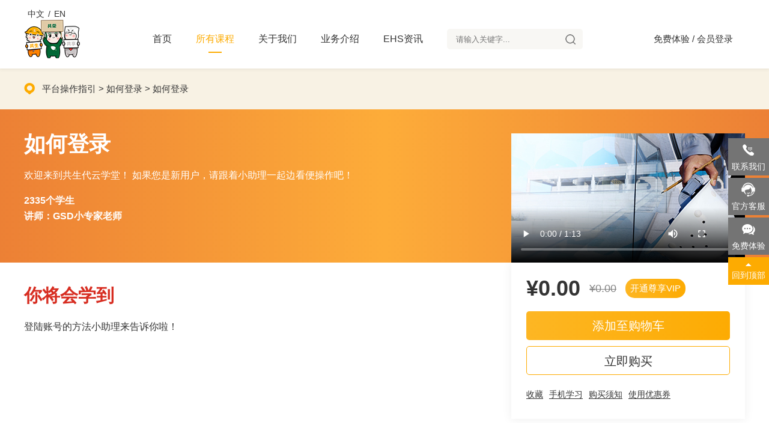

--- FILE ---
content_type: text/html;charset=UTF-8
request_url: https://e-study.ehs.cn/details.html?id=1181439
body_size: 10401
content:
<!doctype html>
<html>
<head>
  <meta charset="utf-8">
  <meta http-equiv="X-UA-Compatible" content="IE=Edge,chrome=1" />
  <title>共生代云学堂</title>
<meta name="keywords" content="" />
<meta name="description" content="" />
<link rel="stylesheet" href="/static/css/swiper.min.css">
<link rel="stylesheet" href="/static/css/font-awesome.min.css">
<link rel="stylesheet" href="/static/css/style.css">
<link rel="icon" href="/static/images/logo.png">
<!--<link rel="stylesheet" href="/static/css/mui-player.min.css">-->
<link href="/static/css/video-js.min.css" rel="stylesheet">
<script src="/static/js/video.min.js"></script>
<script src="/static/js/jquery.min.js"></script>
<script src="/static/js/swiper.min.js"></script>
<script src="/static/js/qrcode.min.js"></script>
<script src="/static/js/layer.js"></script>
<script src="/static/js/notice.js"></script>
<!--<script src="/static/js/mui-player.min.js"></script>-->
<script src="/static/js/vue.js"></script>
<script src="/static/js/vue-resource.min.js"></script>
<style>
    [v-cloak]{
        display: none;
    }
</style>
</head>
<body>
  <!--header-->
  <div id="headers" v-cloak>
    <div id="header">
        <div class="container">
            <div class="header_lang">
                <a href="/index.html">中文</a> / <a href="/en/index.html">EN</a>
            </div>
            <div class="header_con">
                <div class="logo">
                    <a href="/index.html">
                        <img src="/static/images/logo.png">
                    </a>
                </div>
                <div class="menu">
                    <ul>
                        <li><a href="/index.html">首页</a></li>
                        <li><a href="/courses.html"  class="on" >所有课程</a></li>
<!--                        <li><a href="/courses.html">公益课member_banner</a></li>-->
                        <li><a href="/about.html" class="" >关于我们</a></li>
                        <li><a href="/services.html" class="" >业务介绍</a></li>
                        <li><a href="/news.html" target="_blank" class="" >EHS资讯</a></li>
                        <li>
                            <div class="search">
                                <form action="/courses.html">
                                    <input type="text" name="keyword" placeholder="请输入关键字..." autocomplete="off">
                                    <button type="submit"><img src="/static/images/header_ico_search.png"></button>
                                </form>
                            </div>
                        </li>
                    </ul>
                </div>
                <div class="user">
                    <div class="user_login">
                        <a href="javascript:void(0)" @click="showloginwinforty">免费体验</a> / <a href="javascript:void(0)" @click="showloginwin">会员登录</a>
                    </div>
                </div>
            </div>
        </div>
    </div>
    <div class="login" v-if="showlogin">
    <div class="login_box">
        <div class="dh">
            <span>会员登录</span>
            <i @click="closeloginwin">×</i>
        </div>
        <div class="login_dh">
            <span v-bind:class="[loginType==1 ?'on' : '']" @click="changelogintype(1)">帐号登录</span>
            <span v-bind:class="[loginType==2 ?'on' : '']" @click="changelogintype(2)">短信登录</span>
        </div>
        <template v-if="loginType==1">
            <form onsubmit="return false;">
                <div class="form_group">
                    <input type="text" v-model="mobile1" placeholder="请输入账号" autocomplete="off" maxlength="50">
                </div>
                <div class="form_group">
                    <input type="password" v-model="password" placeholder="请输入密码" autocomplete="off" maxlength="20">
                </div>
                <div v-if="hasregerror" class="form_group">
                    <div class="error"><i class="fa fa-info-circle"></i>{{regerrormsg}}</div>
                </div>
                <div class="form_group">
                    <button type="submit" class="btn" @click="gotologin">登 录</button>
                </div>
                <div class="login_forget">
                    <a href="javascript:void(0)" @click="gotoreg">立即注册</a>
                    <a href="/forget.html">忘记密码？</a>
                </div>
            </form>
        </template>
        <template v-if="loginType==2">
            <form onsubmit="return false;">
                <div class="form_group">
                    <input type="text" v-model="mobile" placeholder="请输入手机号" autocomplete="off" maxlength="11">
                </div>
                <div class="form_group">
                    <input type="text" v-model="code" placeholder="请输入验证码" autocomplete="off" maxlength="20">
                    <button type="button" @click="sendsmscode">{{btnmsg}}</button>
                </div>
                <div v-if="hasregerror" class="form_group">
                    <div class="error"><i class="fa fa-info-circle"></i>{{regerrormsg}}</div>
                </div>
                <div class="form_group">
                    <button type="submit" class="btn" @click="loginbycode">登 录</button>
                </div>
                <div class="login_forget">
                    <a href="javascript:void(0)" @click="gotoreg">立即注册</a>
                    <a href="/forget.html">忘记密码？</a>
                </div>
            </form>
        </template>
    </div>
</div>
<div class="reg" v-if="showreg">
    <div class="reg_box">
        <div class="dh">
            <span>注册账号</span>
            <i @click="closeregwin">×</i>
        </div>
        <div class="login_dh">
            <span>欢迎加入<i>GSD在线培训平台</i></span>
        </div>
        <form onsubmit="return false;">
            <div class="form_group">
                <span>手机号</span>
                <input v-model="mobilezc" type="text" placeholder="可用于登录和找回密码" autocomplete="off" maxlength="11">
            </div>
            <div class="form_group">
                <span>学员姓名</span>
                <input type="text" v-model="nickname" placeholder="请输入学员姓名" autocomplete="off" maxlength="20">
            </div>
            <div class="form_group">
                <span>公司名称</span>
                <input type="text" v-model="companyname" placeholder="请输入公司名称" autocomplete="off" maxlength="100">
            </div>
            <div class="form_group">
                <span>邮箱</span>
                <input v-model="email" type="text" placeholder="请输入邮箱" autocomplete="off" maxlength="100">
            </div>
            <div class="form_group">
                <span>密码</span>
                <input type="password" v-model="password" placeholder="请设置登录密码" autocomplete="off" maxlength="20">
            </div>
            <div class="form_group">
                <span>验证码</span><!--  -->
                <div class="input_box">
                    <input type="text" v-model="codezc" placeholder="请输入验证码" autocomplete="off" maxlength="20">
                    <button type="button" @click="sendcodepop">{{codephonepop}}</button>
                </div>
            </div>
            <div v-if="hasregerror" class="form_group">
                <div class="error"><i class="fa fa-info-circle"></i>{{regerrormsg}}</div>
            </div>
            <div class="form_group">
                <button type="submit" class="btn" @click="reguser">注 册</button>
            </div>
        </form>
    </div>
</div>
</div>
<script>
    var header = new Vue({
        el: '#headers',
        data: {
            showlogin: false,
            showreg: false,
            mobile: '',
            mobile1: '',
            password: '',
            loginType: 1,
            code: '',
            btnmsg: '发送验证码',
            btnDis: true,
            nums: '60',
            tyflag: false,
            btnDispop: true,
            numspop: '60',
            timer1: undefined,
            showvippop: false,
            hasregerror: false,
            regerrormsg: '',
            menushow: false,
            codephonepop: '发送验证码',
            mobilezc: '',
            codezc:'',
            nickname: '',
            companyname: '',
            email: '',
        },
        created () {
        },
        methods: {
            gotoreg: function (){
              this.closeloginwin()
              this.showregwin()
            },
            showmenu: function (){
              this.menushow = true
            },
            closemenu: function (){
              this.menushow = false
            },
            showloginwin: function(){
                this.showlogin = true
            },
            showloginwinforty: function (){
                window.location.href = '/experience.html';
            },
            closeloginwin: function (){
                this.showlogin = false
            },
            showvippopwin: function (){
              this.showvippop = true
            },
            closevippopwin: function (){
              this.showvippop = false
            },
            changelogintype : function (val){
                this.loginType = val
                this.hasregerror = false
                this.regerrormsg = ''
            },
            loginbycode: function (){
                this.hasregerror = false
                this.regerrormsg = ''
                var result = true
                var logindata = {}
                if (this.mobile == '' || this.mobile == null) {
                    this.hasregerror = true
                    this.regerrormsg = '请输入手机号'
                    result = false
                    return
                } else {
                    var regP = /^(13[0-9]|14[0-9]|15[0-9]|16[0-9]|17[0-9]|18[0-9]|19[0-9])\d{8}$/
                    if (!regP.test(this.mobile)) {
                        this.hasregerror = true
                        this.regerrormsg = '请输入正确的手机号'
                        result = false
                        return
                    }
                }
                if (this.code.length == 0) {
                    this.hasregerror = true
                    this.regerrormsg = '请输入验证码'
                    result = false
                    return
                }
                if (result) {
                    logindata.mobile = this.mobile
                    logindata.code = this.code
                    logindata.loginType = this.loginType
                }
                if (result) {
                    this.$http.post('/front/login', logindata).then((res) => {
                        if (res.body.result == '1000') {
                            if(this.tyflag){
                                window.location.href = '/member/experience.html';
                            }else{
                                if(res.body.data.hasClass == 1){
                                    window.location.href = '/member/class.html'
                                }else{
                                    if(res.body.data.canSelect == 1){
                                        window.location.href = '/member/select.html';
                                    }else{
                                        window.location = window.location.href;
                                    }
                                }
                            }

                        } else {
                            noticealert(res.body.errorMsg)
                        }
                    })
                }
            },
            logout(){

            },
            sendsmscode: function (){
                this.hasregerror = false
                this.regerrormsg = ''
                if (this.mobile == '' || this.mobile == null) {
                    this.hasregerror = true
                    this.regerrormsg = '请输入手机号'
                    result = false
                    return
                } else {
                    var regP = /^(13[0-9]|14[0-9]|15[0-9]|16[0-9]|17[0-9]|18[0-9]|19[0-9])\d{8}$/
                    if (!regP.test(this.mobile)) {
                        this.hasregerror = true
                        this.regerrormsg = '请输入正确的手机号'
                        result = false
                        return
                    } else {
                        if (this.btnDis == true) {
                            this.$http.post('/front/getCode', {
                                mobile: this.mobile,
                                type: 1
                            }).then((res) => {
                                if(res.body.result != '1000'){
                                    noticealert(res.body.errorMsg)
                                }else{
                                    this.btnDis = false
                                    this.btnmsg = '重新发送' + this.nums + 's'
                                    this.timer = setInterval(() => {
                                        this.nums = this.nums - 1;
                                        if (this.nums > 0) {
                                            this.btnmsg = '重新发送' + this.nums + 's'
                                        } else {
                                            this.btnDis = true
                                            clearInterval(this.timer)
                                            this.btnmsg = '发送验证码'
                                            this.nums = '60'
                                        }
                                    }, 1000)
                                }
                                console.log(res)
                            })
                        }
                    }
                }
            },
            gotologin: function (){
                this.hasregerror = false
                this.regerrormsg = ''
                var result = true
                if (this.mobile1 == '' || this.mobile1 == null) {
                    this.hasregerror = true
                    this.regerrormsg = '请输入账号/手机号'
                    result = false
                    return
                } else {
                    // var regP = /^(13[0-9]|14[01456879]|15[0-35-9]|16[2567]|17[0-8]|18[0-9]|19[0-35-9])\d{8}$/
                    // if (!regP.test(this.mobile)) {
                    //     this.hasregerror = true
                    //     this.regerrormsg = '请输入正确的手机号'
                    //     result = false
                    //     return
                    // }
                }
                if (this.password.length == 0) {
                    this.hasregerror = true
                    this.regerrormsg = '请输入密码'
                    result = false
                    return
                }
                if (result) {
                    var regdata = {}
                    regdata.account = this.mobile1
                    regdata.password = this.password
                    regdata.loginType = 1
                    this.$http.post('/front/login', regdata).then((res) => {
                        if (res.body.result == '1000') {
                            if(this.tyflag){
                                window.location.href = '/member/experience.html';
                            }else{
                                if(res.body.data.hasClass == 1){
                                    window.location.href = '/member/class.html'
                                }else{
                                    if(res.body.data.canSelect == 1){
                                        window.location.href = '/member/select.html';
                                    }else{
                                        window.location = window.location.href;
                                    }
                                }
                            }
                        } else {
                            noticealert(res.body.errorMsg)
                        }
                    })
                }
            },
            createviporder: function (viptype){
                var datas = {}
                datas.vipcardTypeId = viptype
                this.$http.post('/user/vipcardorder/createVipCardOrder', datas).then((res) => {
                    if (res.body.result == '1000') {
                        window.location = '/member/vippayment.html?id='+res.body.data.id;
                    } else {
                        noticealert(res.body.errorMsg)
                    }
                })
            },
            showregwin: function (){
                this.showreg = true
            },
            closeregwin: function (){
                this.showreg = false
            },
            reguser: function (){
                var result = true
                this.regerrormsg = ''
                this.hasregerror = false
                if (this.mobilezc == '' || this.mobilezc == null) {
                    this.regerrormsg = '请输入手机号'
                    this.hasregerror = true
                    result = false
                    return
                } else {
                    var regP = /^(13[0-9]|14[0-9]|15[0-9]|16[0-9]|17[0-9]|18[0-9]|19[0-9])\d{8}$/
                    if (!regP.test(this.mobilezc)) {
                        this.regerrormsg = '请输入正确的手机号'
                        this.hasregerror = true
                        result = false
                        return
                    }
                }
                if(this.nickname == '' || this.nickname == null){
                    this.regerrormsg = '请输入学员姓名'
                    this.hasregerror = true
                    result = false
                    return
                }else{
                    if(this.nickname.length > 30){
                        this.regerrormsg = '学员姓名最多能输入30个字'
                        this.hasregerror = true
                        result = false
                        return
                    }
                }
                if(this.companyname == '' || this.companyname == null){
                    this.regerrormsg = '请输入公司名称'
                    this.hasregerror = true
                    result = false
                    return
                }else{
                    if(this.companyname.length > 100){
                        this.regerrormsg = '公司名称最多能输入100个字'
                        this.hasregerror = true
                        result = false
                        return
                    }
                }
                if(this.email == '' || this.email == null){
                    this.regerrormsg = '请输入邮箱'
                    this.hasregerror = true
                    result = false
                    return
                }else{
                    if(this.email.length > 100){
                        this.regerrormsg = '邮箱最多能输入100个字'
                        this.hasregerror = true
                        result = false
                        return
                    }else{
                        var reg = /^[a-zA-Z0-9]+([-_.][A-Za-zd]+)*@([a-zA-Z0-9]+[-.])+[A-Za-zd]{2,5}$/
                        if (!reg.test(this.email)) {
                            this.regerrormsg = '请输入正确的邮箱'
                            this.hasregerror = true
                            result = false
                            return
                        }
                    }
                }
                if (this.password.length == 0) {
                    this.regerrormsg = '请输入密码'
                    this.hasregerror = true
                    result = false
                    return
                } else if (this.password.length < 8 || this.password.length > 16) {
                    this.regerrormsg = '密码为8-16位的数字和字母组合'
                    this.hasregerror = true
                    result = false
                    return
                } else {
                    var p = /[0-9]/i;
                    var b = p.test(this.password);
                    var p2 = /[a-zA-Z]/i;
                    var c = p2.test(this.password)
                    if (!b || !c) {
                        this.regerrormsg = '密码为8-16位的数字和字母组合'
                        this.hasregerror = true
                        result = false
                        return
                    }
                }
                if (this.codezc.length == 0) {
                    this.regerrormsg = '请输入手机验证码'
                    this.hasregerror = true
                    result = false
                    return
                }
                if (result) {
                    var regdata = {}
                    regdata.mobile = this.mobilezc
                    regdata.password = this.password
                    regdata.code = this.codezc
                    regdata.nickname = this.nickname
                    regdata.companyname = this.companyname
                    regdata.email = this.email
                    this.$http.post('/front/register', regdata).then((res) => {
                        if (res.body.result == '1000') {
                            if(this.tyflag){
                                window.location.href = '/member/experience.html';
                            }else{
                                if(res.body.data.hasClass == 1){
                                    window.location.href = '/member/class.html'
                                }else{
                                    if(res.body.data.canSelect == 1){
                                        window.location.href = '/member/select.html';
                                    }else{
                                        window.location = window.location.href;
                                    }
                                }
                            }
                        } else {
                            noticealert(res.body.errorMsg)
                        }
                    })
                }
            },
            sendcodepop: function (){
                if (this.mobilezc == '' || this.mobilezc == null) {
                    this.regerrormsg = '请输入手机号'
                    this.hasregerror = true
                    result = false
                    return
                } else {
                    var regP = /^(13[0-9]|14[0-9]|15[0-9]|16[0-9]|17[0-9]|18[0-9]|19[0-9])\d{8}$/
                    if (!regP.test(this.mobilezc)) {
                        this.regerrormsg = '请输入正确的手机号'
                        this.hasregerror = true
                        result = false
                        return
                    } else {
                        if (this.btnDispop == true) {
                            this.$http.post('/front/getCode', {
                                mobile: this.mobilezc,
                                type: 2
                            }).then((res) => {
                                if(res.body.result != '1000'){
                                    noticealert(res.body.errorMsg)
                                }else{
                                    this.btnDispop = false
                                    this.codephonepop = '重新发送' + this.numspop + 's'
                                    this.timer1 = setInterval(() => {
                                        this.numspop = this.numspop - 1;
                                        if (this.nums > 0) {
                                            this.codephonepop = '重新发送' + this.numspop + 's'
                                        } else {
                                            this.btnDispop = true
                                            clearInterval(this.timer1)
                                            this.codephonepop = '发送验证码'
                                            this.numspop = '60'
                                        }
                                    }, 1000)
                                }
                                console.log(res)
                            })
                        }
                    }
                }
            },
            sendsmscode: function (){
                if (this.mobile == '' || this.mobile == null) {
                    this.haserror = true
                    this.errorMsg = '请输入手机号'
                    result = false
                    return
                } else {
                    var regP = /^(13[0-9]|14[0-9]|15[0-9]|16[0-9]|17[0-9]|18[0-9]|19[0-9])\d{8}$/
                    if (!regP.test(this.mobile)) {
                        this.haserror = true
                        this.errorMsg = '请输入正确的手机号'
                        result = false
                        return
                    } else {
                        if (this.btnDis == true) {
                            this.$http.post('/front/getCode', {
                                mobile: this.mobile,
                                type: 1
                            }).then((res) => {
                                if(res.body.result != '1000'){
                                    noticealert(res.body.errorMsg)
                                }else{
                                    this.btnDis = false
                                    this.btnmsg = '重新发送' + this.nums + 's'
                                    this.timer = setInterval(() => {
                                        this.nums = this.nums - 1;
                                        if (this.nums > 0) {
                                            this.btnmsg = '重新发送' + this.nums + 's'
                                        } else {
                                            this.btnDis = true
                                            clearInterval(this.timer)
                                            this.btnmsg = '发送验证码'
                                            this.nums = '60'
                                        }
                                    }, 1000)
                                }
                                console.log(res)
                            })
                        }
                    }
                }
            },
            // gotologin: function (){
            //     var result = true
            //     this.haserror = false
            //     this.errorMsg = ''
            //     if (this.mobile == '' || this.mobile == null) {
            //         this.haserror = true
            //         this.errorMsg = '请输入手机号'
            //         result = false
            //         return
            //     } else {
            //         var regP = /^(13[0-9]|14[01456879]|15[0-35-9]|16[2567]|17[0-8]|18[0-9]|19[0-35-9])\d{8}$/
            //         if (!regP.test(this.mobile)) {
            //             this.haserror = true
            //             this.errorMsg = '请输入正确的手机号'
            //             result = false
            //             return
            //         }
            //     }
            //     if(this.loginType == 1){
            //         if (this.password.length == 0) {
            //             this.haserror = true
            //             this.errorMsg = '请输入密码'
            //             result = false
            //             return
            //         }
            //     }else if(this.loginType == 2) {
            //         if (this.code.length == 0) {
            //             this.haserror = true
            //             this.errorMsg = '请输入验证码'
            //             result = false
            //             return
            //         }
            //     }
            //     if (result) {
            //         var regdata = {}
            //         regdata.loginType = this.loginType
            //         if(this.loginType == 1){
            //             regdata.account = this.mobile
            //             regdata.password = this.password
            //         }else{
            //             regdata.mobile = this.mobile
            //             regdata.code = this.code
            //         }
            //         this.$http.post('/front/login', regdata).then((res) => {
            //             if (res.body.result == '1000') {
            //                 if(res.body.data.canSelect == 1){
            //                     window.location.href = '/member/select.html';
            //                 }else{
            //                     window.location = window.location.href;
            //                 }
            //             } else {
            //                 noticealert(res.body.errorMsg)
            //             }
            //         })
            //     }
            // },
            changelogintype : function (val){
                this.loginType = val
                this.haserror = false
                this.errorMsg = ''
            },
            sendcode: function (){
                if (this.mobile1 == '' || this.mobile1 == null) {
                    $('#yzphone1').text('请输入手机号')
                } else {
                    var regP = /^(13[0-9]|14[0-9]|15[0-9]|16[0-9]|17[0-9]|18[0-9]|19[0-9])\d{8}$/
                    if (!regP.test(this.mobile1)) {
                        $('#yzphone1').text('请输入正确的手机号')
                    } else {
                        if (this.btnDis == true) {
                            this.btnDis = false
                            this.codephone = '重新发送' + this.nums + 's'
                            this.timer = setInterval(() => {
                                this.nums = this.nums - 1;
                                if (this.nums > 0) {
                                    this.codephone = '重新发送' + this.nums + 's'
                                } else {
                                    this.btnDis = true
                                    clearInterval(this.timer)
                                    this.codephone = '发送验证码'
                                    this.nums = '60'
                                }
                            }, 1000)
                            this.$http.post('/front/getCode', {
                                mobile: this.mobile1,
                                type: 2
                            }).then((res) => {
                                console.log(res)
                            })
                        }
                    }
                }
            }
        }
    })
</script>
  <!--content-->
  <div class="con" id="app" v-cloak>
    <div class="details">
      <div class="details_dh">
        <div class="container">
          <div class="box">
            <a href="/courses.html">平台操作指引</a> > <a href="/courses.html">如何登录</a> > <span>如何登录</span>
          </div>
        </div>
      </div>
      <div class="details_desc">
        <div class="container">
          <div class="list">
            <div class="desc">
              <span>如何登录</span>
              <div class="desc_box">
                <p>欢迎来到共生代云学堂！
如果您是新用户，请跟着小助理一起边看便操作吧！</p>
              </div>
              <p>
                <em>2335个学生</em>
                <em>讲师：GSD小专家老师</em>
              </p>
            </div>
            <div class="video">
              <video id="ylvideo" src="http://cos-video.ehs.cn/video/2024313/1710321862997.mp4" controlslist="nodownload" oncontextmenu="return false" controls poster="/static/images/video_pic.jpg"></video>
<!--              <div class="ico">-->
<!--                <div class="ico_box">-->
<!--                  <em></em>-->
<!--                  <span>预览本课程</span>-->
<!--                </div>-->
<!--              </div>-->
            </div>
          </div>
        </div>
      </div>
      <div class="container">
        <div class="details_note">
          <div class="l">
            <span>你将会学到</span>
            <div class="desc">
              <p>登陆账号的方法小助理来告诉你啦！</p>
            </div>
          </div>
          <div class="r">
            <div class="price">
              <span>¥0.00</span>
              <i>¥0.00</i>
              <a href="/vip.html?id=3" class="btn">开通尊享VIP</a>
            </div>
<!--            <div class="discount">-->
<!--              <span>85%折扣</span>-->
<!--              <p>此优惠价格仅剩7小时！</p>-->
<!--            </div>-->
              <a href="javascript:void(0)" @click="showloginwin" class="btn addcart">添加至购物车</a>
              <a href="javascript:void(0)" @click="showloginwin" class="buy">立即购买</a>
              <div class="append">
                <a id="coursecollectsave" href="javascript:void(0)" @click="showloginwin">收藏</a>
                <a href="javascript:void(0)" @click="showphonecode(1181439)" class="phone">手机学习</a>
                <a href="notes.html" target="_blank">购买须知</a>
                <a href="javascript:void(0)" @click="showloginwin">使用优惠券</a>
              </div>
          </div>
        </div>
        <div class="details_class">
          <div class="l">
            <div class="class_list">
                <span>本系列套餐</span>
                <div class="dh">
                  <span>9个视频课程 · 总时长1小时16分钟 · 共1.7学时</span>
<!--                  <i onclick="showall()">展开所有视频课程</i>-->
                </div>
                <ul>
                  <li>
                    <div class="list">
                      <span><i class="fa fa-angle-down"></i>2024安全生产月礼包</span>
                      <em>
                        <i>1小时16分钟</i>
                        <a href="javascript:void(0)" @click="showloginwin">购买套餐</a>
                      </em>
                    </div>
                    <dl>
                      <dd id="video_1181436" class="coursecls" style="" >
                        <a href="/details.html?id=1181436">如何注册</a>
                        <em>
                          <i>1分钟</i>
                          <a href="javascript:void(0)" @click="showloginwin">购买课程</a>
                        </em>
                      </dd>
                      <dd id="video_1181439" class="coursecls" style="" >
                        <a href="/details.html?id=1181439">如何登录</a>
                        <em>
                          <i>1分钟</i>
                          <a href="javascript:void(0)" @click="showloginwin">购买课程</a>
                        </em>
                      </dd>
                      <dd id="video_1181438" class="coursecls" style="" >
                        <a href="/details.html?id=1181438">个人会员指引</a>
                        <em>
                          <i>1分钟</i>
                          <a href="javascript:void(0)" @click="showloginwin">购买课程</a>
                        </em>
                      </dd>
                      <dd id="video_1181434" class="coursecls" style="" >
                        <a href="/details.html?id=1181434">企业会员指引</a>
                        <em>
                          <i>1分钟</i>
                          <a href="javascript:void(0)" @click="showloginwin">购买课程</a>
                        </em>
                      </dd>
                      <dd id="video_1181445" class="coursecls" style="" >
                        <a href="/details.html?id=1181445">如何预防事故发生</a>
                        <em>
                          <i>25分钟</i>
                          <a href="javascript:void(0)" @click="showloginwin">购买课程</a>
                        </em>
                      </dd>
                      <dd id="video_1181446" class="coursecls" style="" >
                        <a href="/details.html?id=1181446">事故应急预案与演练</a>
                        <em>
                          <i>7分钟</i>
                          <a href="javascript:void(0)" @click="showloginwin">购买课程</a>
                        </em>
                      </dd>
                      <dd id="video_1181447" class="coursecls" style="" >
                        <a href="/details.html?id=1181447">安全生产十大定律</a>
                        <em>
                          <i>7分钟</i>
                          <a href="javascript:void(0)" @click="showloginwin">购买课程</a>
                        </em>
                      </dd>
                      <dd id="video_1181448" class="coursecls" style="" >
                        <a href="/details.html?id=1181448">事故案例-电气安全</a>
                        <em>
                          <i>23分钟</i>
                          <a href="javascript:void(0)" @click="showloginwin">购买课程</a>
                        </em>
                      </dd>
                      <dd id="video_1181449" class="coursecls"  style="display:none;" >
                        <a href="/details.html?id=1181449">事故案例-消防事故</a>
                        <em>
                          <i>10分钟</i>
                          <a href="javascript:void(0)" @click="showloginwin">购买课程</a>
                        </em>
                      </dd>
                    </dl>
                  </li>
                </ul>
                <a class="more" id="showmoreid" onclick="showmore()">还有1个视频课程</a>
            </div>
            <div class="class_course">
              <span>其他学员的推荐</span>
              <ul>
              </ul>
            </div>
          </div>
          <div class="r">
            <div class="details_lector">
              <span>讲师介绍</span>
              <div class="dh">
                <div class="box">
                  <span>GSD小专家</span>
                  <p>GSD小专家</p>
                </div>
                <a id="teachercollectsave" href="javascript:void(0)" class="off" @click="showloginwin">收藏</a>
              </div>
              <div class="list">
                <div class="img"><img src="/static/images/teacher.jpg"></div>
                <div class="desc">
                  <span>2335名学生</span>
                  <span>72门课程</span>
                </div>
              </div>
              <div class="box">
                <p></p>
              </div>
              <a href="/lector_details.html?id=23">查看详细></a>
            </div>
            <div class="details_news">
              <span>最新资讯</span>
              <ul>
                <li>
                  <a href="views.html?id=1551">
                    <div class="img"><img src="https://cos-img.ehs.cn/r/rcnb8l0lcl7t4ss7ffre.png"></div>
                    <div class="desc">
                      <span>2025年3起相关事故！作业场所氮气使用风险防控应当重视</span>
                      <p>氮气引发人员窒息死亡的事故年年都有，中化协微信公众号也发过数篇文章，警示企业加强受限空间氮气窒息风险的辨识与防控。而本文想提醒企业的是，要特别重视使用氮气的作业场所，或封闭、半封闭操作间氮气窒息风险的防控。ehs.cn</p>
                    </div>
                  </a>
                </li>
                <li>
                  <a href="views.html?id=1550">
                    <div class="img"><img src="https://cos-img.ehs.cn/l/l7hdihqwiaieo43otfc5.png"></div>
                    <div class="desc">
                      <span>伪造证据，从重处罚！</span>
                      <p>2024年1月13日，行政执法部门对某医药科技有限公司进行现场检查时，发现该公司存在精馏车间操作工张某某等5人三级安全生产教育培训档案中“入厂时间2023年3月10日，培训开始时间2023年3月22日”，记录培训72学时，实际培训30学时，违反了《中华人民共和国安全生产法》第二十八条第一款。行政执法</p>
                    </div>
                  </a>
                </li>
                <li>
                  <a href="views.html?id=1549">
                    <div class="img"><img src="https://cos-img.ehs.cn/1/1co1le9h90k1d4v8dp7x.gif"></div>
                    <div class="desc">
                      <span>静电引起的火灾事故惊险瞬间！防范措施请牢记</span>
                      <p>静电的电量不大但电压很高，静电电压高达10万伏之多。工艺过程中产生的静电可能引起爆炸和火灾，也可能给人以电击,还可能妨碍生产。其中,爆炸或火灾是最大的危害和危险。</p>
                    </div>
                  </a>
                </li>
                <li>
                  <a href="views.html?id=1548">
                    <div class="img"><img src="https://cos-img.ehs.cn/i/i7u4q3zuno793jm4xeyw.png"></div>
                    <div class="desc">
                      <span>生产安全事故隐患排查治理条例，征求意见！</span>
                      <p>为了深入贯彻落实习近平总书记关于安全生产的重要指示批示精神和党中央、国务院有关决策部署，提升事故隐患排查治理法治化水平，助力安全生产治本攻坚，应急管理部组织起草了《生产安全事故隐患排查治理条例（草案征求意见稿）》，现向社会公开征求意见，并同步征求对公平竞争影响的意见。有关意见请填写《征求意见表》，并</p>
                    </div>
                  </a>
                </li>
              </ul>
            </div>
          </div>
        </div>
      </div>
    </div>
    <div v-if="showcarttips" class="form_pop">
      <div class="form_pop_box">
        <div class="list">
          <span>已加入购物车</span>
        </div>
        <div class="sure">
          <a href="javascript:void(0)" @click="closecartips">关闭</a>
          <a href="javascript:void(0)" @click="gotocartlist">去购物车结算</a>
        </div>
      </div>
    </div>
    <div v-if="showevaluate" class="review_pop">
      <div class="review_pop_box">
        <div class="dh">
          <span>课程评价</span>
          <i @click="closeevaluatewin">×</i>
        </div>
        <div class="list">
          <span>您的评分：<i>{{evaluate}}</i>分</span>
          <ul>
            <li v-for="idx in 5" @click="updateevaluate(idx)"><img :src=" idx>evaluate ? ' /static/images/star.png': '/static/images/star_on.png'"></li>
          </ul>
          <button type="button" class="btn" @click="savevaluatewinop">提 交</button>
        </div>
      </div>
    </div>
    <div v-show="showphone" class="phone_pop">
      <div class="phone_pop_box">
        <div class="dh">
          <span>手机学习</span>
          <i @click="closephonecode">×</i>
        </div>
        <div class="list">
          <div class="img" id="qrcodeshow"></div>
        </div>
      </div>
    </div>
  </div>
  <script type="text/javascript">
    $('#ylvideo').bind('contextmenu',function() { return false; });
    function showall(){
      $(".dlcls").removeClass('on')
      $(".dlcls").addClass('on')
    }

    function changechaptershow(id){
      if($('#video_'+id).hasClass('on')){
        $('#video_'+id).removeClass('on')
      }else{
        $('#video_'+id).addClass('on')
      }
    }

    function showmore(){
      $(".coursecls").each(function (){
        $(this).show()
      })
      $("#showmoreid").hide()
    }

    var app = new Vue({
      el: '#app',
      data: {
        showcarttips: false,
        showevaluate: false,
        showphone: false,
        courseId: undefined,
        evaluate: 5,
        qrcode: undefined,
      },
      created () {

      },
      methods: {
        updateevaluate(idx){
          this.evaluate = idx
        },
        showphonecode(courseId){
          document.getElementById("qrcodeshow").innerHTML = ''
          this.showphone = true
          this.qrcode = new QRCode(document.getElementById("qrcodeshow"), {
            text: 'https://elnadmin.ehs.cn/xcx.html?id='+courseId,
            width: 180,
            height: 180,
            colorDark : "#000000",
            colorLight : "#ffffff",
            correctLevel : QRCode.CorrectLevel.H
          });
        },
        closephonecode(){
          this.showphone = false
          if(this.qrcode){
            this.qrcode.clear()
          }
        },
        closeevaluatewin(){
          this.showevaluate = false
        },
        openevaluatewin(courseId){
          this.courseId = courseId
          this.showevaluate = true
        },
        savevaluatewinop(){
          if(!this.evaluate){
            noticealert('请填写好评价再提交')
            return
          }
          var data = {}
          data.courseId = this.courseId
          data.evaluate = this.evaluate
          this.$http.post('/user/evaluate/add', data).then((res) => {
            if (res.body.result == '1000') {
              noticealert('评价完成')
              this.closeevaluatewin()
              window.location = window.location.href
            }
          })
        },
        saveCollect: function (type, id){
          this.$http.post('/user/collect/saveCollect?type='+type+'&id='+id, {}).then((res) => {
            console.log(res)
            if(type == 1){
              $("#coursecollectsave").hide()
              $("#coursecollectcancel").show()
            }else{
              $("#teachercollectsave").hide()
              $("#teachercollectcancel").show()
            }
          })
        },
        gotobuy(id){
          window.location.href = '/member/payview.html?id='+id
        },
        closecartips: function (){
          this.showcarttips = false
        },
        gotocartlist: function (){
          window.location.href = '/member/cart.html'
        },
        cancelCollect: function (type, id){
          this.$http.post('/user/collect/cancelCollect?type='+type+'&id='+id, {}).then((res) => {
            console.log(res)
            if(type == 1){
              $("#coursecollectsave").show()
              $("#coursecollectcancel").hide()
            }else{
              $("#teachercollectsave").show()
              $("#teachercollectcancel").hide()
            }
          })
        },
        showloginwin(){
          console.log('header', header)
          header.showloginwin()
        },
        addCart(courseId){
          this.$http.post('/user/cart/addCart?courseId='+courseId, {}).then((res) => {
            if (res.body.result == '1000') {
              this.showcarttips = true
            }else{
              noticealert(res.body.errorMsg)
            }
          })
        },
        addUserCourse(courseId, type){
          var datas = {}
          datas.courseIds = []
          datas.courseIds.push(courseId)
          var _this = this
          this.$http.post('/user/course/addUserCourses', datas).then((res) => {
            if (res.body.result == '1000') {
              if(type == 1){
                window.location.href = '/member/class_details.html?id='+courseId
              }else{
                window.location.href = '/member/course_details.html?id='+courseId
              }
              // layer.open({
              //   title: '信息提示',
              //   content: '操作成功',
              //   success: function(layero, index){
              //
              //   }
              // });
            } else {
              noticealert(res.body.errorMsg)
            }
          })
        }
      }
    })
  </script>
  <!--footer-->
  <!--float-->
<div id="floatwin" class="float" v-cloak>
  <ul>
    <li>
      <a>
        <div class="img">
          <img src="/static/images/float_ico_tel.png">
          <span>联系我们</span>
        </div>
        <div class="desc">
          <span>全国服务热线：</span>
          <div class="desc_box">
            <p>86-20-22268286<br>400-0043-814</p>
          </div>
        </div>
      </a>
    </li>
    <li>
      <a href="javascript:void(0)" target="_blank">
        <div class="img">
          <img src="/static/images/float_ico_kf.png">
          <span>官方客服</span>
        </div>
        <div class="desc">
          <div class="ico">
            <span>EHS.CN小助理</span>
            <img src="/static/images/float_ico_qcode.png">
          </div>
        </div>
      </a>
    </li>
      <li>
          <a href="/experience.html">
              <div class="img">
                  <img src="/static/images/float_ico_wechat.png">
                  <span>免费体验</span>
              </div>
          </a>
      </li>

    <li>
      <a>
        <div class="img">
          <img src="/static/images/float_ico_top.png">
          <span>回到顶部</span>
        </div>
      </a>
    </li>
  </ul>
</div>
<div id="footer_nav">
    <div class="container">
        <div class="footer_nav_con">
            <div class="list">
                <div class="logo">
                    <img src="/static/images/footer_logo.png">
                </div>
                <div class="list_nav">
                    <ul>
                        <li><a href="/index.html">网站首页</a></li>
                        <li><a href="/courses.html">所有课程</a></li>
                        <li><a href="/about.html">关于我们</a></li>
                        <li><a href="/contact.html">联系我们</a></li>
                        <li><a href="/services.html">我们的服务</a></li>
                        <li><a href="/feedback.html">意见反馈</a></li>
                    </ul>
                    <div class="copyright">
                        <p>版权所有(C)共生代（中国）管理顾问有限公司　</p>
                    </div>
                </div>
            </div>
            <div class="qcode">
                <ul>
                    <li><img src="/static/images/footer_ico_wechat1.jpg"></li>
                    <li><img src="/static/images/footer_ico_wechat2.jpg"></li>
                    <li><img src="/static/images/footer_ico_wechat3.jpg"></li>
                </ul>
                <div class="desc">
                    <p>关注我们<br>了解更多最新资讯</p>
                </div>
            </div>
        </div>
    </div>
</div>
<script>
    var floatwin = new Vue({
        el: '#floatwin',
        data: {

        },
        created () {
        },
        methods: {
            showloginwinop: function(){
                header.showloginwinforty()
            }
        }
    })
</script>
</body>
</html>

--- FILE ---
content_type: text/css
request_url: https://e-study.ehs.cn/static/css/style.css
body_size: 25403
content:
@charset "utf-8";
/* CSS Document */
body{margin: 0; padding: 0; font-family: "Microsoft YaHei",Arial, Helvetica, sans-serif; font-size: 14px; color: #333; text-align: center; background: #fff; line-height: 26px; margin-left: auto; margin-right: auto;}
a{color: #333; text-decoration: none; outline-style: none; outline-color: invert; outline-width: medium; -webkit-tap-highlight-color: transparent; transition: all 0.3s; -ms-transition: all 0.3s; cursor: pointer;}
a:link{text-decoration: none;}
a:hover{color: #fdab01;}
a img{border: 0 none;}
a{outline: none;}
a:focus{outline: none;} 
h1,h2,h3,h4,ul,li,div,p,span,b,i,input,select{margin: 0; padding: 0;}
ul,li,dl,dd,dt{padding: 0; margin: 0; list-style: none;}
input,button,textarea{font-family: "Microsoft YaHei",Arial, Helvetica, sans-serif; outline: none; resize: none; -webkit-appearance: none; border-radius: 0; -webkit-border-radius: 0;}
em,i{font-style: normal;}
img{display: block;}
video{outline: none;}
.clear{clear: both; height: 0; overflow: hidden; display: block;}
.float_left{float: left;}
.float_right{float: right;}
.font{font-family: 'SimSun';}
.length{word-break: keep-all; white-space: nowrap; overflow: hidden; text-overflow: ellipsis;}
.btn{background: -webkit-linear-gradient(right,#fdb623,#fdab02);background: -o-linear-gradient(right,#fdb623,#fdab02);background: -moz-linear-gradient(right,#fdb623,#fdab02);background: linear-gradient(to right,#fdb623,#fdab02); color: #fff; transition: all 0.3s; -ms-transition: all 0.3s;}
.btn:hover{background: -webkit-linear-gradient(left,#fdab02,#f8a905);background: -o-linear-gradient(right,#fdab02,#f8a905);background: -moz-linear-gradient(right,#fdab02,#f8a905);background: linear-gradient(to right,#fdab02,#f8a905);}
input[type="checkbox"]{cursor: pointer; position: relative; width: 18px; height: 18px; font-size: 14px; margin-right: 6px;}
input[type="checkbox"]:after{position: absolute; top: 4px; background-color: #fff; color:#e6e6e6; width: 18px; height: 18px; line-height: 16px; display: inline-block; visibility :visible; padding-left: 0; text-align: center; content: ''; box-sizing: border-box; border: 1px solid #bcbcbc; border-radius: 3px;}
input[type="checkbox"]:checked:after{content: '✓'; font-size: 12px; font-weight: bold; background-color: #fdab01; border-color: #fdab01; color: #fff;}
.con{padding: 0 0 30px 0; min-width: 1200px;}
.container{min-width: 1200px; width: 1200px; margin: 0 auto; padding: 0; text-align: left;}
/* CSS Common*/

/*header */
#header{position: relative; width: 100%; min-width: 1200px; background: #fff; margin: 0 auto; text-align: center; box-shadow: 0 1px 5px 1px rgba(0,0,0,0.06);}
#header .header_lang{display: flex; justify-content: right; margin-bottom: -20px; padding-top: 10px;}
#header .header_lang>a{padding: 0 6px;}
#header .header_lang>a:last-child{padding-right: 0;}
#header .header_con{height: 98px; display: flex; align-items: center; justify-content: space-between;}
#header .logo{display: flex; align-items: center;}
#header .logo>em{font-size: 26px; font-weight: bold; margin-left: 20px;}
#header .logo img{max-width: 95px; max-height: 64px;}
#header .user_vip{margin-left: 45px;}
#header .user{display: flex; align-items: center; font-size: 15px;}
#header .user .user_login{margin: 0 20px;}
#header .user .user_avatar{position: relative;}
#header .user .user_avatar>a{display: block; width: 40px; height: 40px; border-radius: 50%; overflow: hidden; display: flex; align-items: center; justify-content: center; cursor: pointer; margin-right: 20px;}
#header .user .user_avatar>a>img{max-width: 100%; max-height: 100%; object-fit: cover;}
#header .user .user_nav_box{position: absolute; top: 48px; right: -70px; z-index: 9; filter: drop-shadow(0px 1px 3px rgba(0, 0, 0, 0.1));}
#header .user .user_nav{width: 218px; background: #fff; border-radius: 5px;}
#header .user .user_nav_box>em{ display:block; margin:0 auto; width:0px; height:0px; border-width:7px; border-style:solid; border-color:transparent transparent #fff transparent; transition:all 0.3s;}
#header .user .user_nav>.img_box{padding: 16px 20px; display: flex; align-items: center;}
#header .user .user_nav>.img_box>.img{width: 56px; height: 56px; overflow: hidden; border-radius: 50%; display: flex; align-items: center; justify-content: center;}
#header .user .user_nav>.img_box>.img>img{max-width: 100%; max-height: 100%; object-fit: cover;}
#header .user .user_nav>.img_box>span{width: 100px; margin-left: 12px; line-height: 1.4;}
#header .user .user_nav>ul{padding: 15px 20px; line-height: 2; border-top: 1px solid #e9e9e9;}
#header .user .user_center>a{width: 82px; height: 30px; line-height: 30px; border-radius: 15px; display: block; color: #fff; text-align: center;}
#header .login_vip .user_login{margin: 0 13px;}
#header .login_vip .user_login>a{width: 100px; height: 30px; line-height: 30px; border-radius: 15px; display: block; text-align: center; border: 1px solid #dcdcdc;}
#header .login_vip .user_login>a:hover{border-color: #fdab01;}
#header .login_vip .user_center>a{width: 100px;}
.header_box{background: #fcf8ef !important; box-shadow: none !important;}
.header_box .menu>ul>li>.search{background: #fff;}

/*menu*/
.menu>ul{ display: flex; align-items: center;}
.menu>ul>li{padding: 0 20px; float: left; text-align: center; position: relative; z-index: 9;}
.menu>ul>li:last-child{padding-right: 0;}
.menu>ul>li>a{display: block; font-size: 16px; color: #333; box-sizing: border-box;}
.menu>ul>li>a::after{content: ''; width: 22px; height: 2px; background: none; display: block; margin: 0 auto; position: relative; top: 8px; margin-bottom: -2px;}
.menu>ul>li>a:hover{color: #fdab01;}
.menu>ul>li>a.on{color: #fdab01;}
.menu>ul>li>a.on::after{background: #fdab01;}
.menu>ul>li>.search{width: 226px; height: 34px; border-radius: 5px; background: #f8f7f4;}
.menu>ul>li>.search form{display: flex; align-items: center;} 
.menu>ul>li>.search input{width:186px; background: none; border: 0; text-indent: 15px;}
.menu>ul>li>.search button{width: 40px; height: 34px; background: none; border: 0; cursor: pointer;}
.menu>ul>li>.search button>img{margin: 0 auto;}

/*home_login*/
#home_login{width: 100%; min-width: 1200px; background: #fcf7ee; padding: 30px 0 70px 0;}
#home_login .home_login_con{display: flex; justify-content: space-between; align-items: center;}
#home_login .home_login_con .img{width: 692px; height: 468px; overflow: hidden;}
#home_login .home_login_con .img>img{width: 100%; height: 100%; object-fit: cover;}
#home_login .home_login_con .form{width: 498px;}
#home_login .home_login_con .form .form_box{width: 336px; margin: 0 auto; line-height: 1; margin-top: -10px;}
#home_login .home_login_con .form .form_box>span{font-size: 30px; font-weight: bold; color: #fdab01; display: block;}
#home_login .home_login_con .form .form_box>em{font-size: 30px; font-weight: bold; margin-top: 12px; display: block;}
#home_login .home_login_con .form .form_box>i{color: #7a7a7a; margin-top: 45px; display: block;}
#home_login .home_login_con .form .form_box form{margin-top: 18px;}
#home_login .home_login_con .form .form_box .form_group{margin-bottom: 12px; position: relative; display: flex; align-items: center;}
#home_login .home_login_con .form .form_box .form_group>input{width: 100%; height: 42px; background: #fff; border: 1px solid #eceae6; border-radius: 5px; font-size: 15px; text-indent: 15px; transition:all 0.3s; -ms-transition:all 0.3s;}
#home_login .home_login_con .form .form_box .form_group>input:focus{border-color: #fdab01;}
#home_login .home_login_con .form .form_box .form_group>span{margin-right: 20px; font-size: 15px; margin-top: 10px; cursor: pointer;}
#home_login .home_login_con .form .form_box .form_group>span.on{color: #fdab01;}
#home_login .home_login_con .form .form_box .form_group>button[type="button"]{color: #fdab01; background: none; border: 0; font-size: 15px; cursor: pointer; border-left: 1px solid #ebebeb; padding: 0 20px; position: absolute; right: 0;}
#home_login .home_login_con .form .form_box .form_group>button[type="submit"]{width: 100%; height: 42px; border-radius: 5px; font-size: 17px; border: 0; cursor: pointer; margin-top: 10px;}
#home_login .home_login_con .form .form_box .form_reg{margin-top: 20px; display: flex; justify-content: space-between;}
#home_login .home_login_con .form .form_box .form_reg>a:nth-child(1){color: #fdab01;}
#home_login .home_login_con .form .form_box .list{width:280px; background: #fff; border-radius: 5px; text-align: center; position: relative; z-index: 2; margin: 0 auto; margin-top: 60px; border: 1px solid #eceae6;}
#home_login .home_login_con .form .form_box .list .img{width: 70px; height: 70px; overflow: hidden; margin: 0 auto; margin-top: -35px; border-radius: 50%; display: flex; align-items: center; justify-content: center;}
#home_login .home_login_con .form .form_box .list .img>img{max-width: 100%; max-height: 100%; object-fit: cover;}
#home_login .home_login_con .form .form_box .list>span{font-size: 18px; display: block; margin-top: 20px;}
#home_login .home_login_con .form .form_box .list>a{width: 236px; margin: 0 auto; display: block; margin-top: 15px; height: 35px; line-height: 35px; border-radius: 20px; text-align: center; font-size: 15px; color: #fff;}
#home_login .home_login_con .form .form_box .list>.list_con{margin-top: 25px; background: #f9f9f9; padding: 20px; box-sizing: border-box; border-radius: 5px;}
#home_login .home_login_con .form .form_box .list>.list_con>.dh{display: flex; align-items: center; justify-content: space-between;}
#home_login .home_login_con .form .form_box .list>.list_con>.dh>span{font-size: 15px; display: flex; align-items: center;}
#home_login .home_login_con .form .form_box .list>.list_con>.dh>span>i{width: 40px; height: 1px; background: #fdab01; display: block;}
#home_login .home_login_con .form .form_box .list>.list_con>.dh>span>em{width: 5px; height: 5px; background: #fdab01; display: block; border-radius: 50%; margin-left: 5px;}
#home_login .home_login_con .form .form_box .list>.list_con>.dh>span:nth-child(3)>em{margin-right: 5px;}
#home_login .home_login_con .form .form_box .list>.list_con .ico{display: flex; align-items: center; justify-content: space-between; margin-top: 15px;}
#home_login .home_login_con .form .form_box .list>.list_con .ico_list{display: flex; align-items: center;}
#home_login .home_login_con .form .form_box .list>.list_con .ico_list>span{margin-left: 5px; font-weight: bold; font-size: 15px;}
#home_login .home_login_con .form .form_box .list>.list_con .ico>p{text-align: center; margin: 0 auto;}
#home_login .home_login_con .form .form_box .list>.list_con .ico_list>a{display: flex; align-items: center;}
#home_login .home_login_con .form .form_box .list>.list_con .ico_list>a>span{margin-left: 5px; font-weight: bold; font-size: 15px;}
#home_login .home_login_news{display: flex; align-items: center; margin-bottom: 30px;}
#home_login .home_login_news em{width: 46px; height: 22px; line-height: 22px; background: #fdab01; color: #fff; border-radius: 10px 10px 10px 0; text-align: center;}
#home_login .home_login_news .desc{height: 40px; display: flex; align-items: center; margin-left: 15px;}
#home_login .home_login_news .desc .swiper-container{height: 100%;}
#home_login .home_login_news .desc .swiper-slide{display: flex; align-items: center; font-size: 16px;}

/*home_news*/
#home_news{width: 100%; min-width: 1200px; background: #f5ecd9;}
#home_news .home_news_con .desc{height: 65px; display: flex; align-items: center;}
#home_news .home_news_con .desc>em{width: 46px; height: 22px; line-height: 22px; background: #fdab01; color: #fff; border-radius: 10px 10px 10px 0; text-align: center;}
#home_news .home_news_con .desc>.desc_box{margin-left: 15px; font-size: 16px;}
#home_news .home_news_con .desc>.desc_box>span{font-weight: bold;}
#home_news .home_news_con .img{position: relative;}
#home_news .home_news_con .swiper-slide{position: relative;}
#home_news .home_news_con .swiper-slide img{width: 100%; height: 100%; object-fit: cover;}
#home_news .home_news_con .swiper-slide>.desc_box{height:100%; position: absolute; z-index: 2; top: 0; left: 0; right: 0; display: flex; align-items: center; margin-top: -35px;}
#home_news .home_news_con .swiper-slide>.desc_box .box{display: flex; justify-content: flex-end; align-items: center;}
#home_news .home_news_con .swiper-slide>.desc_box .list{width:580px; line-height: 1;}
#home_news .home_news_con .swiper-slide>.desc_box .list>span{font-size: 62px; font-weight: bold; display: block;}
#home_news .home_news_con .swiper-slide>.desc_box .list>span>i{color: #fdab01;}
#home_news .home_news_con .swiper-slide>.desc_box .list>em{font-size: 34px; font-weight: bold; display: block; margin-top: 20px;}
#home_news .home_news_con .swiper-slide>.desc_box .list>a{width: 170px; height: 42px; line-height: 42px; font-size: 15px; display: block; margin-top: 30px; background: #fdab01; color: #fff; text-align: center; border-radius: 30px; display: flex; align-items: center; justify-content: center;}
#home_news .home_news_con .swiper-slide>.desc_box .list>a>i{margin-left: 10px; font-size: 20px;}
#home_news .home_news_con .swiper-page>i{position: absolute; top: 50%; margin-top: -60px; font-size: 60px; color: #6c6b68; display: block; z-index: 2; cursor: pointer;}
#home_news .home_news_con .swiper-page>i.left{left: 35px;}
#home_news .home_news_con .swiper-page>i.right{right: 35px;}
#home_news .home_news_con .swiper-page>i:hover{color: #fdab01;}
#home_news .home_news_con .course_nav{margin-top: -70px; position: relative; z-index: 2;}
#home_news .home_news_con .course_nav>ul{height: 70px; display: flex; background: rgba(234,157,46,.82);}
#home_news .home_news_con .course_nav>ul .box{width:1200px; margin:0 auto; display: flex; align-items: center; justify-content: center;}
#home_news .home_news_con .course_nav>ul li{width:20%; height: 70px; line-height: 70px; text-align: center; border-left: 1px solid rgba(255,255,255,.2); box-sizing: border-box;}
#home_news .home_news_con .course_nav>ul li:last-child{border-right: 1px solid rgba(255,255,255,.2);}
#home_news .home_news_con .course_nav>ul li>a{height:100%; font-size: 18px; font-weight: bold; color: #fff; display: block; box-sizing: border-box; transition: none; -ms-transition: none;}
#home_news .home_news_con .course_nav>ul li>a.on{border-bottom: 4px solid #fdab01;}
#home_news .home_news_con .course_nav>ul li>ul{position: absolute; left: 0; right: 0; height: 70px; display: flex; background: rgba(234,157,46,1); border-top: 1px solid rgba(255,255,255,.2);}
#home_news .home_news_con .course_nav>ul ul li{border: 0; width: auto; margin: 0 20px;}
#home_news .home_news_con .course_nav>ul ul li:last-child{border: 0;}
#home_news .home_news_con .course_nav>ul ul li>a{font-size: 16px; font-weight: normal; padding: 0 15px; transition: none; -ms-transition: none;}
#home_news .home_news_con .course_nav>ul ul li>a.on{border-bottom: 4px solid #ffaf09;}
#home_news .home_news_con .course_nav>ul ul li dl{position: absolute; left: 0; right: 0; top: 70px; display: flex; background: rgba(234,157,46,1); padding: 35px 0; border-top: 1px solid rgba(255,255,255,.2);}
#home_news .home_news_con .course_nav>ul ul li dl .box{flex-wrap: wrap; justify-content: left;}
#home_news .home_news_con .course_nav>ul ul li dl dd{width:220px; margin-left:100px; line-height: 2.4; text-align: left;}
#home_news .home_news_con .course_nav>ul ul li dl dd:nth-child(4n+1){margin-left:0;}
#home_news .home_news_con .course_nav>ul ul li dl dd>a{display: block; font-size: 15px; color: #fff; word-break: keep-all; white-space: nowrap; overflow: hidden; text-overflow: ellipsis;}

/*home_course*/
#home_course{width: 100%; min-width: 1200px; padding: 70px 0; box-shadow: 0 1px 12px 1px rgba(0,0,0,.06); position: relative; z-index: 1;}
#home_course .home_course_con{display: flex; align-items: center; justify-content: space-between;}
#home_course .home_course_con .course_nav{width: 380px;}
#home_course .home_course_con .course_nav>span{font-size: 30px; font-weight: bold;}
#home_course .home_course_con .course_nav>ul{margin-top: 30px;}
#home_course .home_course_con .course_nav>ul>li{padding: 25px 0; border-bottom: 1px solid #ebebeb; cursor: pointer;}
#home_course .home_course_con .course_nav>ul>li>span{font-size: 24px; font-weight: bold; display: block;}
#home_course .home_course_con .course_nav>ul>li>p{font-size: 16px; margin-top: 10px; display: none;}
#home_course .home_course_con .course_nav>ul>li.on>span{color: #fdab01;}
#home_course .home_course_con .course_nav>ul>li.on>p{display: block;}
#home_course .home_course_con .course_nav>ul>li:hover>span{color: #fdab01;}
#home_course .home_course_con .course_con>ul{width:760px; display: flex; flex-wrap:wrap; justify-content: space-between;}
#home_course .home_course_con .course_con>ul>li{width: 356px; height: 142px; margin-bottom: 40px; border-radius: 10px; overflow: hidden; position: relative; box-shadow: 0 1px 10px 1px rgba(0,0,0,.15); transition: all 0.3s; -ms-transition: all 0.3s;}
#home_course .home_course_con .course_con>ul>li a{color: #333;}
#home_course .home_course_con .course_con>ul>li .img{width: 100%; height: 100%; overflow: hidden;}
#home_course .home_course_con .course_con>ul>li .img>img{width: 100%; height: 100%; object-fit: cover;}
#home_course .home_course_con .course_con>ul>li .desc{width: 100%; height: 100%; background: rgba(254,252,247,.8); overflow: hidden; position: absolute; top: 0; left: 0; right: 0; padding: 15px 35px; box-sizing: border-box;}
#home_course .home_course_con .course_con>ul>li .desc>span{font-size: 16px;}
#home_course .home_course_con .course_con>ul>li .desc>span>i{width: 40px; height: 18px; line-height: 18px; background: #fdab01; color: #fff; text-align: center; border-radius: 3px; font-size: 12px; display: inline-block; margin-right: 8px;}
#home_course .home_course_con .course_con>ul>li .desc>em{font-size: 22px; font-weight: bold; display: block; overflow: hidden; text-overflow: ellipsis; display: box; display: -webkit-box; line-clamp: 2; -webkit-line-clamp: 2; -webkit-box-orient: vertical; margin: 5px 0; transition: all 0.3s; -ms-transition: all 0.3s;}
#home_course .home_course_con .course_con>ul>li .desc>i{position: absolute; bottom: 0; right: 0; width: 104px; height: 32px; line-height: 32px; border-radius: 5px 0 0 0; background: #fdab01; text-align: center; color: #fff; font-size: 16px;}
#home_course .home_course_con .course_con>ul>li:nth-last-child(-n+2){margin-bottom: 0;}
#home_course .home_course_con .course_con>ul>li:hover{box-shadow: 0 1px 15px 1px rgba(0,0,0,.2);}
#home_course .home_course_con .course_con>ul>li:hover .desc>em{color: #fdab01;}
#home_course .home_course_con .course_con>a.more{font-size: 17px; font-weight: bold; margin-top: 40px; display: flex; justify-content: flex-end; align-items: center; line-height: 1;}
#home_course .home_course_con .course_con>a.more>i{margin-left: 6px; font-size: 20px;}

/*home_train*/
#home_train{width: 100%; min-width: 1200px; background: #fcf8ef; padding: 40px 0;}
#home_train .home_train_dh{display: flex; align-items: center;}
#home_train .home_train_dh .train_dh{display: flex; align-items: center; font-size: 24px; font-weight: bold;}
#home_train .home_train_dh .train_dh>img{margin-right: 15px;}
#home_train .home_train_dh .train_nav>ul{display: flex; margin-left: 20px;}
#home_train .home_train_dh .train_nav>ul>li>span{margin: 0 20px; font-size: 15px; cursor: pointer;}
#home_train .home_train_dh .train_nav>ul>li>span:hover{color: #fdab01;}
#home_train .home_train_dh .train_nav>ul>li.on>span{border-bottom: 2px solid #fdab01; padding-bottom: 5px; box-sizing: border-box;}
#home_train .home_train_con{margin-top: 30px;}
#home_train .home_train_con>ul{display: flex; flex-wrap: wrap;}
#home_train .home_train_con>ul>li{width: 280px; margin-left: 26px; margin-bottom: 26px; background: #fff; border-radius: 10px; overflow: hidden; box-shadow: 0 1px 10px 1px rgba(0,0,0,.06); transition: all 0.3s; -ms-transition: all 0.3s;}
#home_train .home_train_con>ul>li:nth-child(4n+1){margin-left: 0;}
#home_train .home_train_con>ul>li .img{width: 280px; height: 112px; overflow: hidden;}
#home_train .home_train_con>ul>li .img>img{width: 100%; height: 100%; object-fit: cover; transition: all 0.5s; -ms-transition: all 0.5s;}
#home_train .home_train_con>ul>li:hover .img>img{transform: scale(1.08); -webkit-transform: scale(1.08);}
#home_train .home_train_con>ul>li .ico{width: 116px; height: 68px; border-radius: 3px; overflow: hidden; box-shadow: 0 2px 5px 0 rgba(0,0,0,.1); margin: -50px 0 0 25px; position: relative; z-index: 2; background: #fff; display: flex; align-items: center; justify-content: center; display: none;}
#home_train .home_train_con>ul>li .ico>img{max-width: 85%; height: auto;}
#home_train .home_train_con>ul>li .desc{padding: 25px; box-sizing: border-box;}
#home_train .home_train_con>ul>li .desc>span{font-size: 16px; overflow: hidden; text-overflow: ellipsis; display: box; display: -webkit-box; line-clamp: 2; -webkit-line-clamp: 2; -webkit-box-orient: vertical;}
#home_train .home_train_con>ul>li .desc>em{font-size: 14px; color: #6a6a6a; margin-top: 5px; display: block;}
#home_train .home_train_con>ul>li .desc>em>i{margin-left: 8px;}

/*home_lector*/
#home_lector{width: 100%; min-width: 1200px; padding: 50px 0; box-shadow: 0 5px 5px 1px rgba(0,0,0,.02); position: relative; z-index: 1;}
#home_lector .home_lector_dh{text-align: center;}
#home_lector .home_lector_dh>span{font-size: 30px; font-weight: bold; display: block;}
#home_lector .home_lector_dh>span>i{color: #fdab01;}
#home_lector .home_lector_dh>p{font-size: 15px; margin-top: 18px;}
#home_lector .home_lector_con{margin-top: 30px;}
#home_lector .home_lector_con .swiper-container{padding: 0 6px;}
#home_lector .home_lector_con .swiper-wrapper{padding: 10px 0 65px 0;}
#home_lector .home_lector_con .swiper-slide{background: #fff; border-radius: 10px; overflow: hidden; box-shadow: 0 1px 6px 1px rgba(0,0,0,.1); transition: all 0.3s; -ms-transition: all 0.3s; padding: 15px; box-sizing: border-box;}
#home_lector .home_lector_con .swiper-slide>a{display: flex; justify-content: space-between;}
#home_lector .home_lector_con .swiper-slide>a>.img{width: 166px; height: 232px; overflow: hidden; border-radius: 10px;}
#home_lector .home_lector_con .swiper-slide>a>.img>img{width: 100%; height: 100%; object-fit: cover; transition: all 0.5s; -ms-transition: all 0.5s;}
#home_lector .home_lector_con .swiper-slide:hover>a>.img>img{transform: scale(1.08); -webkit-transform: scale(1.08);}
#home_lector .home_lector_con .swiper-slide>a>.desc{width: 150px;}
#home_lector .home_lector_con .swiper-slide>a>.desc>span{font-size: 17px; font-weight: bold; color: #fdab01; display: block; margin-top: 16px;}
#home_lector .home_lector_con .swiper-slide>a>.desc>p{margin-top: 8px; color: #333; overflow: hidden; text-overflow: ellipsis; display: box; display: -webkit-box; line-clamp: 5; -webkit-line-clamp: 5; -webkit-box-orient: vertical;}
#home_lector .home_lector_con .swiper-pagination-bullet{width: 12px; height: 12px; background-color: #d8d8d8; opacity: 1; margin: 0 6px;}
#home_lector .home_lector_con .swiper-pagination-bullet-active{width: 26px; background: #fdab01; border-radius: 10px;}

/*home_vip*/
#home_vip{width: 100%; min-width: 1200px; padding: 50px 0; background: #f8f4ea;}
#home_vip .home_vip_con{display: flex; align-items: center; justify-content: space-between;}
#home_vip .home_vip_con .img{display: flex; align-items: center;}
#home_vip .home_vip_con .img>img{width: 176px; height: 130px;}
#home_vip .home_vip_con .desc{margin-left: 50px; line-height: 1.5;}
#home_vip .home_vip_con .desc>span{font-size: 30px; font-weight: bold; display: block;}
#home_vip .home_vip_con .desc>span>i{color: #fdab01;}
#home_vip .home_vip_con .desc>p{margin-top: 15px; font-size: 15px; line-height: 1.8;}
#home_vip .home_vip_con .desc>p>em{display: flex; align-items: center;}
#home_vip .home_vip_con .desc>p>em>i{color: #fdab01; font-size: 20px; font-weight: bold; font-family: Arial;}
#home_vip .home_vip_con a{width: 190px; height: 45px; line-height: 45px; font-size: 15px; text-align: center; color: #fff; border-radius: 30px;}

/*about*/
.about_profile{background: -webkit-linear-gradient(#fcfbf8,#f9f5ec); background: -o-linear-gradient(#fcfbf8,#f9f5ec); background: -moz-linear-gradient(#fcfbf8,#f9f5ec); background: linear-gradient(#fcfbf8,#f9f5ec); padding: 70px 0 20px 0;}
.about_profile ul>li{display: flex; flex-wrap: wrap; align-items: center; justify-content: space-between; margin-bottom: 50px;}
.about_profile ul>li .desc{width: 686px;}
.about_profile ul>li .desc>span{font-size: 40px; font-weight: bold; display: block;}
.about_profile ul>li .desc>em{font-size: 20px; font-weight: bold; color: #fdab01; display: block; margin-top: 45px;}
.about_profile ul>li .desc>.box{font-size: 16px; margin-top: 15px; line-height: 2;}
.about_profile ul>li .img{width: 473px;}
.about_profile ul>li .img>img{max-width: 100%; height: auto;}
.about_profile ul>li:nth-child(2n){flex-direction: row-reverse;}
.about_profile ul>li dl{margin-top: 30px;}
.about_profile ul>li dl>dd{display: flex; align-items: center; margin-bottom: 20px;}
.about_profile ul>li dl>dd .img_box{width: 68px; height: 68px; border-radius: 50%; background: #fdab01; display: flex; align-items: center; justify-content: center;}
.about_profile ul>li dl>dd .img_box>img{max-width: 80%; height: auto;}
.about_profile ul>li dl>dd .box{margin-left: 20px; font-size: 16px;}
.about_profile ul>li dl>dd .box>span{font-size: 18px; font-weight: bold; color: #fdab01; display: block; margin-bottom: 5px;}
.about_honor{padding: 60px 0 40px 0;}
.about_honor .dh{font-weight: bold; text-align: center;}
.about_honor .dh>span{font-size: 30px; display: block;}
.about_honor .dh>em{font-size: 18px; margin-top: 10px; display: block; text-transform: uppercase;}
.about_honor .list{margin-top: 40px;}
.about_honor .list .swiper-wrapper{padding-bottom: 65px;}
.about_honor .list .swiper-slide>.img{width: 275px; height: 193px; overflow: hidden; display: flex; align-items: center; justify-content: center;}
.about_honor .list .swiper-slide>.img>img{max-width: 100%; max-height: 100%;}
.about_honor .list .swiper-slide>span{text-align: center; font-size: 16px; word-break: keep-all; white-space: nowrap; overflow: hidden; text-overflow: ellipsis; display: block; margin-top: 15px;}
.about_honor .list .swiper-pagination-bullet{width: 30px; height: 5px; background-color: #fdab01; border-radius: 0; opacity: 0.25; margin: 0 5px;}
.about_honor .list .swiper-pagination-bullet-active{opacity: 1;}
.about_ourehs{padding: 60px 0 70px 0; background: #fcf9f2;}
.about_ourehs .dh{font-weight: bold; text-align: center;}
.about_ourehs .dh>span{font-size: 30px; display: block;}
.about_ourehs .dh>em{font-size: 18px; margin-top: 10px; display: block; text-transform: uppercase;}
.about_ourehs .list{margin-top: 40px;}
.about_ourehs .list>ul{display: flex; justify-content: space-between;}
.about_ourehs .list>ul>li{width: 274px; background: #fff; border-radius: 5px; box-shadow: 0 1px 10px 1px rgba(0,0,0,.06); overflow: hidden;}
.about_ourehs .list>ul>li .img{width: 100%; height: 145px; overflow: hidden;}
.about_ourehs .list>ul>li .img img{width: 100%; height: 100%; object-fit: cover; transition: all 0.5s; -ms-transition: all 0.5s;}
.about_ourehs .list>ul>li:hover .img img{transform: scale(1.08); -webkit-transform: scale(1.08);}
.about_ourehs .list>ul>li .desc{padding: 25px; box-sizing: border-box; text-align: center; position: relative;}
.about_ourehs .list>ul>li .desc>span{font-size: 24px; font-weight: bold; display: block;}
.about_ourehs .list>ul>li .desc>em{font-size: 18px; display: block; margin-top: 5px;}
.about_ourehs .list>ul>li .desc>.box{font-size: 16px; margin-top: 10px; line-height: 1.8;}
.about_ourehs .list>ul>li .desc>a{width: 118px; height: 36px; line-height: 36px; background: #fdab01; border-radius: 5px; text-align: center; color: #fff; display: block; margin: 0 auto; margin-top: 16px; font-size: 15px;}
.about_ourehs .list>ul>li:hover .desc>a{ background: #f4a605;}
.about_ourehs .list>ul>li .ico{text-align: center; line-height: 2; position: absolute; background: #fff; bottom: 80px; left: 0; right: 0; z-index: 2; display: none;}
.about_ourehs .list>ul>li .ico>img{width: 120px; height: auto; margin: 0 auto;}
.about_brand{padding: 60px 0;}
.about_brand .dh{font-weight: bold; text-align: center;}
.about_brand .dh>span{font-size: 30px; display: block;}
.about_brand .dh>em{font-size: 18px; margin-top: 10px; display: block; text-transform: uppercase;}
.about_brand .list{margin-top: 40px;}
.about_brand .list .swiper-pagination-bullet{width: 30px; height: 5px; background-color: #fdab01; border-radius: 0; opacity: 0.25; margin: 0 5px;}
.about_brand .list .swiper-pagination-bullet-active{opacity: 1;}
.about_brand .list_con{margin-top: 50px; position: relative;}
.about_brand .list_con>ul{display: flex; justify-content: space-between; border-top: 2px solid #f9f5ed;}
.about_brand .list_con>ul>li{width: 33.33%; text-align: center;}
.about_brand .list_con>ul>li>span{width: 84px; height: 84px; display: flex; align-items: center; justify-content: center; margin: 0 auto; background: -webkit-linear-gradient(#fcfbf8,#f9f5ec); background: -o-linear-gradient(#fcfbf8,#f9f5ec); background: -moz-linear-gradient(#fcfbf8,#f9f5ec); background: linear-gradient(#fcfbf8,#f9f5ec); border-radius: 50%; box-shadow: 0 5px 5px 1px rgba(0,0,0,.08); font-size: 18px; font-weight: bold; margin-top: -42px;}
.about_brand .list_con>ul>li.on>span{background: #fdb31a; color: #fff;}
.about_brand .list_con>ul>li>.desc{width: 236px; margin: 0 auto; margin-top: 25px;}
.about_brand .list_con>ul>li>.desc>em{font-size: 18px; font-weight: bold; display: block;}
.about_brand .list_con>ul>li>.desc>p{font-size: 16px; margin-top: 15px;}
.about_brand .list_con .brand_box>span{width: 46px; height: 46px; position: absolute; top: 17px; border-radius: 50%; background: -webkit-linear-gradient(#fcfaf7,#f9f5ec); background: -o-linear-gradient(#fcfaf7,#f9f5ec); background: -moz-linear-gradient(#fcfaf7,#f9f5ec); background: linear-gradient(#fcfaf7,#f9f5ec); border-radius: 50%; box-shadow: 0 5px 5px 1px rgba(0,0,0,.08); display: flex; align-items: center; justify-content: center; cursor: pointer; z-index: 2;}
.about_brand .list_con .brand_box>span:hover{background: #fdab01; color: #fff;}
.about_brand .list_con .brand_box>span>i{font-size: 26px;}
.about_brand .list_con .brand_box>span.left{left: 0;}
.about_brand .list_con .brand_box>span.right{right: 0;}
.about_brand .list_con .swiper-wrapper{padding-top: 40px;}
.about_brand .list_con .swiper-slide{width: 33.33%; text-align: center; border-top: 2px solid #f9f5ed;}
.about_brand .list_con .swiper-slide span{width: 84px; height: 84px; display: flex; align-items: center; justify-content: center; margin: 0 auto; background: -webkit-linear-gradient(#fcfbf8,#f9f5ec); background: -o-linear-gradient(#fcfbf8,#f9f5ec); background: -moz-linear-gradient(#fcfbf8,#f9f5ec); background: linear-gradient(#fcfbf8,#f9f5ec); border-radius: 50%; box-shadow: 0 5px 5px 1px rgba(0,0,0,.08); font-size: 18px; font-weight: bold; margin-top: -42px;}
.about_brand .list_con .swiper-slide:hover span{background: #fdb31a; color: #fff;}
.about_brand .list_con .swiper-slide .desc{width: 236px; margin: 0 auto; margin-top: 25px; color: #333;}
.about_brand .list_con .swiper-slide .desc>em{font-size: 18px; font-weight: bold; display: block;}
.about_brand .list_con .swiper-slide .desc>p{font-size: 16px; margin-top: 15px;}
.about_customer{padding: 60px 0; background: #fcf8f1;}
.about_customer .dh{font-weight: bold; text-align: center;}
.about_customer .dh>span{font-size: 30px; display: block;}
.about_customer .dh>span>i{font-size: 24px; font-weight: normal;}
.about_customer .dh>em{font-size: 18px; margin-top: 10px; display: block; text-transform: uppercase;}
.about_customer .list{margin-top: 40px;}
.about_customer .list>ul{display: flex; flex-wrap: wrap; align-items: center; justify-content: space-between;}
.about_customer .list>ul>li{width: 190px; margin-bottom: 12px;}
.about_customer .list>ul>li .img{width: 100%; height: 115px; overflow: hidden;}
.about_customer .list>ul>li .img>img{max-width: 100%; max-height: 100%; object-fit: cover;}
.about_customer .swiper-wrapper{padding-bottom: 70px;}
.about_customer .swiper-slide .img{width: 100%; height: 115px; overflow: hidden;}
.about_customer .swiper-slide .img>img{max-width: 100%; max-height: 100%; object-fit: cover;}
.about_customer .swiper-pagination-bullet{width: 30px; height: 5px; background-color: #fdab01; border-radius: 0; opacity: 0.25; margin: 0 5px;}
.about_customer .swiper-pagination-bullet-active{opacity: 1;}
.about_ehs{padding: 60px 0;}
.about_ehs .dh{font-weight: bold; text-align: center; line-height: 1;}
.about_ehs .dh>span{font-size: 36px; display: block;}
.about_ehs .dh>em{font-size: 36px; margin-top: 15px; display: block;}
.about_ehs .list{margin-top: 40px;}
.about_ehs .list>ul{display: flex; flex-wrap: wrap; align-items: center; justify-content: space-between;}
.about_ehs .list>ul>li{width: 275px; margin-bottom: 12px;}
.about_ehs .list>ul>li .img{width: 100%; height: 187px; overflow: hidden; border-radius: 10px;}
.about_ehs .list>ul>li .img>img{max-width: 100%; max-height: 100%; object-fit: cover; transition: all 0.5s; -ms-transition: all 0.5s;}
.about_ehs .list>ul>li:hover .img>img{transform: scale(1.08); -webkit-transform: scale(1.08);}
.about_ehs .list>ul>li span{font-size: 24px; font-weight: bold; margin-top: 25px; display: block; text-align: center;}

/*services*/
.services_profile{background: -webkit-linear-gradient(#fcfbf8,#f9f5ec); background: -o-linear-gradient(#fcfbf8,#f9f5ec); background: -moz-linear-gradient(#fcfbf8,#f9f5ec); background: linear-gradient(#fcfbf8,#f9f5ec); padding: 70px 0 100px 0;}
.services_profile .box{width: 80%; min-width: 1200px; margin: 0 auto; display: flex; align-items: center; justify-content: center;}
.services_profile .box>.img{width: 50%; max-width: 682px;}
.services_profile .box>.img>img{width: 100%; height: auto;}
.services_profile .box>.desc{width: 50%; text-align: left; margin-left: 60px;}
.services_profile .box>.desc>span{font-size: 40px; line-height: 1; font-weight: bold; display: block;}
.services_profile .box>.desc>span>i{display: block; color: #fdab01; margin-top: 18px;}
.services_profile .box>.desc>.desc_box{margin-top: 50px; font-size: 17px; line-height: 2;}
.services_customer .desc{width: 1020px; margin: 0 auto; background: #fdab01; padding: 25px 45px; box-sizing: border-box; color: #fff; font-size: 18px; line-height: 2; border-radius: 10px; margin-top: -60px; position: relative; z-index: 2;}
.services_customer ul{display: flex; justify-content: space-between; align-items: center; margin-top: 40px;}
.services_customer ul>li{width: 8%;}
.services_customer ul>li>.img{width: 100%; height: 100%;}
.services_customer ul>li>.img>img{ max-width: 80%; height: auto; margin: 0 auto;}
.services_customer .swiper-container{margin-top: 40px;}
.services_customer .swiper-wrapper{transition-timing-function: linear;}
.services_customer .swiper-slide{width: 8%;}
.services_customer .swiper-slide>.img{width: 100%; height: 100%;}
.services_customer .swiper-slide>.img>img{ max-width: 80%; height: auto; margin: 0 auto;}
.services_train{padding: 60px 0; background: #fcf9f2; margin-top: 45px;}
.services_train .dh{font-weight: bold; text-align: center;}
.services_train .dh>span{font-size: 30px; display: block;}
.services_train .dh>em{font-size: 18px; margin-top: 10px; display: block; text-transform: uppercase;}
.services_train .desc{margin-top: 40px; font-size: 16px; line-height: 2; text-align: center;}
.services_train ul{margin-top: 40px; display: flex; justify-content: center;}
.services_train ul>li{margin: 0 55px; text-align: center;}
.services_train ul>li>span{font-size: 16px; display: block;}
.services_train ul>li>i{width: 38px; height: 5px; background: #fdab01; margin: 12px auto; display: block; border-radius: 6px;}
.services_learn{padding: 60px 0;}
.services_learn .dh{font-weight: bold; text-align: center;}
.services_learn .dh>i{font-size: 18px; font-weight: normal;}
.services_learn .dh>span{font-size: 30px; display: block; margin-top: 10px;}
.services_learn .dh>em{font-size: 18px; margin-top: 10px; display: block; text-transform: uppercase;}
.services_learn .dh>p{font-size: 24px; margin-top: 50px; font-weight: normal;}
.services_learn .desc>dl{margin-top: 30px; display: flex; flex-wrap: wrap; justify-content: space-between;}
.services_learn .desc>dl>dd{width: 540px; font-size: 16px; line-height: 2; margin-bottom: 30px; display: flex; justify-content: space-between; align-items: baseline;}
.services_learn .desc>dl>dd>i{width: 12px; height: 12px; border-radius: 50%; background: #fdab01; display: block;}
.services_learn .desc>dl>dd>p{width: 512px;}
.services_learn ul{margin-top: 20px; display: flex; flex-wrap: wrap; justify-content: space-between;}
.services_learn ul>li{width: 276px; border-radius: 5px; overflow: hidden;}
.services_learn ul>li>span{padding: 15px 25px; background: #fdab01; text-align: center; font-size: 16px; line-height: 1.8; color: #fff; box-sizing: border-box; display: block;}
.services_learn ul>li .img{width: 100%; height: 274px; overflow: hidden;}
.services_learn ul>li .img>img{max-width: 100%; max-height: 100%; object-fit: cover; transition: all 0.5s; -ms-transition: all 0.5s;}
.services_learn ul>li:hover .img>img{transform: scale(1.08); -webkit-transform: scale(1.08);}
.services_gsd{margin-top: 25px;}
.services_gsd .list{position: relative;}
.services_gsd .list>ul{display: flex; justify-content: center; align-items: center; position: relative;}
.services_gsd .list>ul>li{width: 316px; text-align: center; box-sizing: border-box; border: 1px solid #e9e9e9; border-radius: 5px; margin: 0 10px;}
.services_gsd .list>ul>li.on{width: 402px; position: relative; z-index: 2; border-color: #fdab01;}
.services_gsd .list>ul>li>span{font-size: 24px; font-weight: bold; color: #fff; background: #fdab01; display: block; line-height: 50px; border-radius: 5px 5px 0 0;}
.services_gsd .list>ul>li>em{font-size: 20px; font-weight: bold; display: block; padding: 30px 0; border-bottom: 1px solid #e9e9e9; line-height: 1.2;}
.services_gsd .list>ul>li>.desc{width: 80%; height: 270px; margin:0 auto; display: flex; align-items: center; justify-content: center; font-size: 16px; line-height: 1.8;}
.services_gsd .list>ul>li>a{width: 128px; height: 42px; line-height: 42px; background: #fdab01; color: #fff; font-size: 16px; border-radius: 5px; display: block; margin: 0 auto; position: relative; bottom: -20px; z-index: 2; display: none;}
.services_gsd .list>ul>li>a:hover{background: #f4a605;}
.services_gsd .list>ul>li.on>span{font-size: 26px;}
.services_gsd .list>ul>li.on>em{font-size: 24px;}
.services_gsd .list>ul>li.on>.desc{font-size: 18px; height: 320px;}
.services_gsd .list .gsd_box>span{position: absolute; top: 50%; width: 40px; height: 40px; background: #faf5ed; border-radius: 50%; display: flex; align-items: center; justify-content: center; cursor: pointer; z-index: 2;}
.services_gsd .list .gsd_box>span:hover{background: #fdab01; color: #fff;}
.services_gsd .list .gsd_box>span>i{font-size: 26px;}
.services_gsd .list .gsd_box>span.left{left: 0;}
.services_gsd .list .gsd_box>span.right{right: 0;}
.services_gsd .list .swiper-container{width: 90%; margin: auto;}
.services_gsd .list .swiper-wrapper{padding-bottom: 20px;}
.services_gsd .list .swiper-slide{text-align: center; box-sizing: border-box; border: 1px solid #e9e9e9; border-radius: 5px; transform:scale(0.95); transition:all 0.6s;}
.services_gsd .list .swiper-slide-active{position: relative; z-index: 2; border-color: #fdab01; transform: scale(1);}
.services_gsd .list .swiper-slide>span{font-size: 24px; font-weight: bold; color: #fff; background: #fdab01; display: block; line-height: 50px; border-radius: 5px 5px 0 0;}
.services_gsd .list .swiper-slide>em{font-size: 20px; font-weight: bold; min-height: 50px; display: flex; padding: 20px 0; border-bottom: 1px solid #e9e9e9; line-height: 1.2; align-items: center; justify-content: center;}
.services_gsd .list .swiper-slide>.desc{width: 80%; height: 260px; margin:0 auto; display: flex; align-items: center; justify-content: center; font-size: 16px; line-height: 1.8;}
.services_gsd .list .swiper-slide>a{width: 128px; height: 42px; line-height: 42px; background: #fdab01; color: #fff; font-size: 16px; border-radius: 5px; display: block; margin: 0 auto; position: relative; bottom: -20px; z-index: 2;}
.services_gsd .list .swiper-slide>a:hover{background: #f4a605;}
.services_select{padding: 60px 0 80px 0; background: #fcf9f2; margin-top: 85px; margin-bottom: -30px;}
.services_select .dh{font-weight: bold; text-align: center;}
.services_select .dh>span{font-size: 30px; display: block;}
.services_select .dh>em{font-size: 18px; margin-top: 10px; display: block; text-transform: uppercase;}
.services_select ul{display: flex; flex-wrap: wrap; justify-content: space-between; margin-top: 50px;}
.services_select ul>li{width: 25%; text-align: center; margin-bottom: 40px;}
.services_select ul>li>.img{width: 74px; height: 74px; background: #fdab01; border-radius: 50%; display: flex; justify-content: center; align-items: center; margin: 0 auto;}
.services_select ul>li>p{width: 240px; margin: 0 auto; font-size: 16px; line-height: 1.8; margin-top: 20px;}
.services_select a.more{width: 364px; height: 60px; line-height: 60px; background: #fdab01; border-radius: 5px; color: #fff; font-size: 18px; text-align: center; display: block; margin: 0 auto; transition:all 0.6s;}
.services_select a.more:hover{background: #f4a605; transform: scale(1.06);}

/*login*/
.login{position: fixed; left: 0; right: 0; top: 0; bottom: 0; background: rgba(0,0,0,.35); z-index: 9; display: flex; align-items: center; justify-content: center;}
.login .login_box{width: 516px; box-shadow: 0 1px 15px 1px rgba(0,0,0,.1); background: #fff; border-radius: 5px;}
.login .login_box>.dh{height: 62px; display: flex; align-items: center; justify-content: space-between; padding: 0 25px; font-size: 15px; border-bottom: 1px solid #e9e9e9; line-height: 1;}
.login .login_box>.dh>i{font-size: 26px; position: relative; top: -2px; right: -5px; cursor: pointer;}
.login .login_box>.login_dh{margin-top: 40px; display: flex; align-items: center; justify-content: center;}
.login .login_box>.login_dh>span{font-size: 24px; display: block; margin: 0 20px; box-sizing: border-box; padding-bottom: 10px; cursor: pointer;}
.login .login_box>.login_dh>span.on{color: #fdab01; border-bottom: 2px solid #fdab01;}
.login .login_box>form{width: 338px; margin: 0 auto; padding: 35px 0 45px 0;}
.login .login_box>form .form_group{margin-bottom: 12px; position: relative; display: flex; align-items: center; justify-content: center;}
.login .login_box>form .form_group>input{width: 100%; height: 42px; background: #fff; border: 1px solid #e9e9e9; border-radius: 5px; font-size: 15px; text-indent: 15px; transition:all 0.3s; -ms-transition:all 0.3s;}
.login .login_box>form .form_group>input:focus{border-color: #fdab01;}
.login .login_box>form .form_group>button[type="button"]{color: #fdab01; background: none; border: 0; font-size: 15px; cursor: pointer; border-left: 1px solid #e9e9e9; padding: 0 20px; position: absolute; right: 0;}
.login .login_box>form .form_group>button[type="submit"]{width: 100%; height: 42px; border-radius: 5px; font-size: 17px; border: 0; cursor: pointer; margin-top: 15px;}
.login .login_box>form .login_forget{margin-top: 12px; display: flex; justify-content: space-between;}
.login .login_box>form .login_forget>a:last-child{color: #fdab01;}

/*group_pop*/
.group_pop{position: fixed; left: 0; right: 0; top: 0; bottom: 0; background: rgba(0,0,0,.35); z-index: 9; display: flex; align-items: center; justify-content: center;}
.group_pop .group_pop_box{width: 80%; box-shadow: 0 1px 15px 1px rgba(0,0,0,.1); background: #fff; border-radius: 5px;}
.group_pop .group_pop_box>.dh{height: 62px; display: flex; align-items: center; justify-content: space-between; padding: 0 25px; font-size: 15px; border-bottom: 1px solid #e9e9e9; line-height: 1;}
.group_pop .group_pop_box>.dh>i{font-size: 26px; position: relative; top: -2px; right: -5px; cursor: pointer;}
.group_pop .group_pop_box>.pop_dh{margin-top: 30px;}
.group_pop .group_pop_box>.pop_dh>span{font-size: 26px; font-weight: bold;}
.group_pop .group_pop_box>.pop_dh>p{font-size: 17px; margin-top: 6px;}
.group_pop .group_pop_box>ul{width:92%; display: flex; justify-content: space-between; margin: 35px auto 50px auto;}
.group_pop .group_pop_box>ul>li{width: 49%;}
.group_pop .group_pop_box>ul>li>span{font-size: 18px; font-weight: bold; text-align: left; display: block;}
.group_pop .group_pop_box>ul>li>table{margin-top: 20px; font-size: 15px;}
.group_pop .group_pop_box>ul>li>table td{padding: 0; box-sizing: border-box;}
.group_pop .group_pop_box>ul>li>table tr:nth-child(1){background: #fbf7ee;}
.group_pop .group_pop_box>ul>li>table tr>td{height: 50px; line-height: 1.6; padding: 5px 0;}
.group_pop .group_pop_box>ul>li>table tr>td>a{width: 68px; height: 26px; line-height: 26px; background: #fdab01; text-align: center; color: #fff; border-radius: 5px; display: inline-block; font-size: 14px;}
.group_pop .group_pop_box>ul>li>table tr>td>a:hover{background: #f4a605;}
.group_pop .group_pop_box>ul>li:nth-child(1)>table td:nth-child(1){width: 15%;}
.group_pop .group_pop_box>ul>li:nth-child(1)>table td:nth-child(2){width: 30%;}
.group_pop .group_pop_box>ul>li:nth-child(1)>table td:nth-child(3){width: 15%;}
.group_pop .group_pop_box>ul>li:nth-child(1)>table td:nth-child(4){width: 15%;}
.group_pop .group_pop_box>ul>li:nth-child(1)>table td:nth-child(5){width: 20%; padding: 0 10px;}
.group_pop .group_pop_box>ul>li:nth-child(2)>table td:nth-child(1){width: 30%;}
.group_pop .group_pop_box>ul>li:nth-child(2)>table td:nth-child(2){width: 30%;}
.group_pop .group_pop_box>ul>li:nth-child(2)>table td:nth-child(3){width: 40%; padding: 0 10px;}

/*exam_pop*/
.exam_pop{position: fixed; left: 0; right: 0; top: 0; bottom: 0; background: rgba(0,0,0,.35); z-index: 9; display: flex; align-items: center; justify-content: center;}
.exam_pop .exam_pop_box{width: 800px; box-shadow: 0 1px 15px 1px rgba(0,0,0,.1); background: #fff; border-radius: 5px;}
.exam_pop .exam_pop_box>.dh{height: 62px; display: flex; align-items: center; justify-content: space-between; padding: 15px 30px; font-size: 22px; line-height: 1; font-weight: bold;}
.exam_pop .exam_pop_box>.dh>i{font-size: 26px; position: relative; top: -2px; right: -5px; cursor: pointer; font-weight: normal;}
.exam_pop .exam_pop_box>.list{padding: 0 30px 50px 30px; box-sizing: border-box; border-bottom: 1px solid #e9e9e9; display: flex; justify-content: space-between;}
.exam_pop .exam_pop_box>.list>.img{width: 260px; height: 260px; overflow: hidden; border-radius: 5px;}
.exam_pop .exam_pop_box>.list>.img>img{width: 100%; height: 100%; object-fit: cover;}
.exam_pop .exam_pop_box>.list>.desc{width: 450px; text-align: left; font-size: 15px; line-height: 2;}
.exam_pop .exam_pop_box>.list>.desc>span{font-size: 16px; font-weight: bold; display: block; color: #fdab01;}
.exam_pop .exam_pop_box>.list>.desc>p{margin-bottom: 15px;}
.exam_pop .exam_pop_box>a{width: 188px; height: 40px; line-height: 40px; border-radius: 25px; text-align: center; color: #fff; display: block; margin: 30px auto 40px; font-size: 15px;}

/*member_pop*/
.member_pop{position: fixed; left: 0; right: 0; top: 0; bottom: 0; background: rgba(0,0,0,.35); z-index: 12; display: flex; align-items: center; justify-content: center;}
.member_pop .member_pop_box{width: 936px; box-shadow: 0 1px 15px 1px rgba(0,0,0,.1); background: #fff; border-radius: 5px;}
.member_pop .member_pop_box>.dh{height: 62px; display: flex; align-items: center; justify-content: space-between; padding: 0 25px; font-size: 15px; border-bottom: 1px solid #e9e9e9; line-height: 1;}
.member_pop .member_pop_box>.dh>i{font-size: 26px; position: relative; top: -2px; right: -5px; cursor: pointer;}
.member_pop .member_pop_box>.list{font-size: 15px; display: flex; justify-content: space-between; text-align: left;}
.member_pop .member_pop_box>.list>.l{width: 596px; border-right: 1px solid #e9e9e9; padding: 20px 25px 40px 25px; box-sizing: border-box;}
.member_pop .member_pop_box>.list>.l form{display: flex;}
.member_pop .member_pop_box>.list>.l form>input{width: 310px; height: 40px; background: url(../images/class_ico_search_on.png) no-repeat 15px center #fff; border: 1px solid #e9e9e9; border-radius: 5px 0 0 5px; text-indent: 45px; font-size: 14px; box-sizing: border-box; border-right: 0;}
.member_pop .member_pop_box>.list>.l form>button{width: 58px; height: 40px; background: #fdab01; border-radius: 0 5px 5px 0; border: 0; color: #fff; font-size: 15px; cursor: pointer;}
.member_pop .member_pop_box>.list>.l .add_class{display: flex; margin-top: 18px; font-size: 14px; justify-content: space-between;}
.member_pop .member_pop_box>.list>.l .add_class_con{display: flex;}
.member_pop .member_pop_box>.list>.l .add_class .box{display: flex;}
.member_pop .member_pop_box>.list>.l .add_class .box>em{margin: 0 5px; display: block; height: 25px; border-radius: 3px; text-align: center; padding: 0 15px; cursor: pointer;}
.member_pop .member_pop_box>.list>.l .add_class .box>em.on{background: #fdab01; color: #fff;}
.member_pop .member_pop_box>.list>.l .add_class_ico{display: none;}
.member_pop .member_pop_box>.list>.l .add_class_ico>i{font-size: 16px; width: 20px; height: 20px; line-height: 18px; border: 1px solid #e6e6e6; text-align: center; margin-left: 3px; cursor: pointer; border-radius: 3px;}
.member_pop .member_pop_box>.list>.l .add_class_ico>i:hover{border-color: #fdab01; color: #fdab01;}
.member_pop .member_pop_box>.list>.l .add_list ul{margin-top: 18px; height: 368px; overflow-y: auto;}
.member_pop .member_pop_box>.list>.l .add_list ul::-webkit-scrollbar-track-piece{background-color: #fefdfb;}
.member_pop .member_pop_box>.list>.l .add_list ul::-webkit-scrollbar{width: 3px;}
.member_pop .member_pop_box>.list>.l .add_list ul::-webkit-scrollbar-thumb{background-color: rgba(0,0,0,0.6); background-clip: padding-box;}
.member_pop .member_pop_box>.list>.l .add_list ul::-webkit-scrollbar-thumb:hover{background-color: #fdab01;}
.member_pop .member_pop_box>.list>.l .add_list ul>li{width: 98%; display: flex; align-items: center; min-height: 37px; border: 1px solid #e9e9e9; justify-content: space-between; cursor: pointer; border-radius: 5px; margin-bottom: 8px;}
.member_pop .member_pop_box>.list>.l .add_list ul>li>span{line-height: 1.4; text-align: center; display: flex; align-items: center; justify-content: center; box-sizing: border-box; width: 30%; font-size: 14px;}
.member_pop .member_pop_box>.list>.l .add_list ul>li>span:nth-child(1){width: 94%; justify-content: flex-start; padding-left: 15px;}
.member_pop .member_pop_box>.list>.l .add_list ul>li:nth-child(1)>span{font-size: 15px;}
.member_pop .member_pop_box>.list>.l .add_list ul>li>span>input[type="checkbox"]{margin-right: 10px;}
.member_pop .member_pop_box>.list>.l .add_list ul>li>span>input[type="checkbox"]:after{top: 0;}
.member_pop .member_pop_box>.list>.l .add_list ul>li>span>i{color: #fdab01; margin-left: 8px;}
.member_pop .member_pop_box>.list>.l .add_list ul>li>i{color: #fdab01; margin-right: 10px; font-size: 18px;}
.member_pop .member_pop_box>.list>.l .add_list ul>li:hover{background-color: #fdab01; color: #fff; border-color: #fdab01;}
.member_pop .member_pop_box>.list>.l .add_list ul>li:hover>i{color: #fff;}
.member_pop .member_pop_box>.list>.r{width: 340px; padding: 20px 25px 40px 25px; box-sizing: border-box;}
.member_pop .member_pop_box>.list>.r>ul{margin-top: 10px; height: 375px; overflow-y: auto; padding-right: 5px;}
.member_pop .member_pop_box>.list>.r>ul::-webkit-scrollbar-track-piece{background-color: #fefdfb;}
.member_pop .member_pop_box>.list>.r>ul::-webkit-scrollbar{width: 3px;}
.member_pop .member_pop_box>.list>.r>ul::-webkit-scrollbar-thumb{background-color: rgba(0,0,0,0.6); background-clip: padding-box;}
.member_pop .member_pop_box>.list>.r>ul::-webkit-scrollbar-thumb:hover{background-color: #fdab01;}
.member_pop .member_pop_box>.list>.r>ul>li{font-size: 14px; margin-bottom: 5px; display: flex; justify-content: space-between;}
.member_pop .member_pop_box>.list>.r>ul>li>span{width: 85%; display: block; word-break: keep-all; white-space: nowrap; overflow: hidden; text-overflow: ellipsis;}
.member_pop .member_pop_box>.list>.r>ul>li>i{font-size: 18px; text-align: center; cursor: pointer;}
.member_pop .member_pop_box>.list>.r>ul>li>i:hover{color: #fdab01;}
.member_pop .member_pop_box>.list>.r>.add_btn{margin-top: 25px;}
.member_pop .member_pop_box>.list>.r>.add_btn>a{color: #fdab01; font-size: 15px; margin-left: 20px;}
.member_pop .member_pop_box>.list>.r>.add_btn>button.btn{width: 106px; height: 36px; border-radius: 5px; text-align: center; color: #fff; font-size: 15px; border: 0; cursor: pointer;}

/*course_pop*/
.course_pop{position: fixed; left: 0; right: 0; top: 0; bottom: 0; background: rgba(0,0,0,.35); z-index: 9; display: flex; align-items: center; justify-content: center;}
.course_pop .course_pop_box{width: 98%; height: 96vh; box-shadow: 0 1px 15px 1px rgba(0,0,0,.1); background: #fff; border-radius: 5px; overflow: hidden;}
.course_pop .course_pop_box>.dh{height: 62px; display: flex; align-items: center; justify-content: space-between; padding: 0 25px; font-size: 15px; border-bottom: 1px solid #e9e9e9; line-height: 1;}
.course_pop .course_pop_box>.dh>span>em{margin-left: 20px; padding: 5px 15px; border: 1px solid #e9e9e9; border-radius: 20px;}
.course_pop .course_pop_box>.dh>span>em>i{color: #fdab01; padding: 0 3px;}
.course_pop .course_pop_box>.dh>i{font-size: 26px; position: relative; top: -2px; right: -5px; cursor: pointer;}
.course_pop .course_pop_box>.list{width: 100%; height: calc(96vh - 62px); position: relative;}
.course_pop .course_pop_box>.list>iframe{width: 100%; height: 100%; border: 0;}
.course_pop .course_pop_box>.list>em{width: 170px; height: 36px; line-height: 36px; border-radius: 5px; background: #fdab01; display: block; position: absolute; left: 8px; top: 10px; color: #fff; text-align: center;}

/*review_pop*/
.review_pop{position: fixed; left: 0; right: 0; top: 0; bottom: 0; background: rgba(0,0,0,.35); z-index: 9; display: flex; align-items: center; justify-content: center;}
.review_pop .review_pop_box{width: 516px; box-shadow: 0 1px 15px 1px rgba(0,0,0,.1); background: #fff; border-radius: 5px;}
.review_pop .review_pop_box>.dh{height: 62px; display: flex; align-items: center; justify-content: space-between; padding: 0 25px; font-size: 15px; border-bottom: 1px solid #e9e9e9; line-height: 1;}
.review_pop .review_pop_box>.dh>i{font-size: 26px; position: relative; top: -2px; right: -5px; cursor: pointer;}
.review_pop .review_pop_box>.list{margin: 35px 0; font-size: 15px;}
.review_pop .review_pop_box>.list>span>i{color: #fdab01;}
.review_pop .review_pop_box>.list>ul{display: flex; align-items: center; justify-content: center; margin-top: 10px;}
.review_pop .review_pop_box>.list>ul>li{margin: 0 5px;}
.review_pop .review_pop_box>.list>button{width: 120px; height: 36px; line-height: 36px; border: 0; border-radius: 20px; margin-top: 20px; cursor: pointer; font-size: 15px;}

/*phone_pop*/
.phone_pop{position: fixed; left: 0; right: 0; top: 0; bottom: 0; background: rgba(0,0,0,.35); z-index: 9; display: flex; align-items: center; justify-content: center;}
.phone_pop .phone_pop_box{width: 300px; box-shadow: 0 1px 15px 1px rgba(0,0,0,.1); background: #fff; border-radius: 5px;}
.phone_pop .phone_pop_box>.dh{height: 62px; display: flex; align-items: center; justify-content: space-between; padding: 0 25px; font-size: 15px; border-bottom: 1px solid #e9e9e9; line-height: 1;}
.phone_pop .phone_pop_box>.dh>i{font-size: 26px; position: relative; top: -2px; right: -5px; cursor: pointer;}
.phone_pop .phone_pop_box>.list{margin: 35px 0; font-size: 15px;}
.phone_pop .phone_pop_box>.list img{width: 180px; height: 180px; margin: 0 auto;}

/*services_pop*/
.services_pop{position: fixed; left: 0; right: 0; top: 0; bottom: 0; background: rgba(0,0,0,.35); z-index: 9; display: flex; align-items: center; justify-content: center;}
.services_pop .services_pop_box{width: 900px; box-shadow: 0 1px 15px 1px rgba(0,0,0,.1); background: #fff; border-radius: 5px;}
.services_pop .services_pop_box>.dh{height: 62px; display: flex; align-items: center; justify-content: space-between; padding: 0 25px; font-size: 15px; border-bottom: 1px solid #e9e9e9; line-height: 1;}
.services_pop .services_pop_box>.dh>i{font-size: 26px; position: relative; top: -2px; right: -5px; cursor: pointer;}
.services_pop .services_pop_box>.list{margin: 35px; font-size: 15px; text-align: left; line-height: 2;}
.services_pop .services_pop_box>.list table th{padding: 0 5px;}
.services_pop .services_pop_box>.list table td{padding: 0 5px;}

/*reg*/
.reg{position: fixed; left: 0; right: 0; top: 0; bottom: 0; background: rgba(0,0,0,.35); z-index: 9; display: flex; align-items: center; justify-content: center;}
.reg .reg_box{width: 516px; box-shadow: 0 1px 15px 1px rgba(0,0,0,.1); background: #fff; border-radius: 5px;}
.reg .reg_box>.dh{height: 62px; display: flex; align-items: center; justify-content: space-between; padding: 0 25px; font-size: 15px; border-bottom: 1px solid #e9e9e9; line-height: 1;}
.reg .reg_box>.dh>i{font-size: 26px; position: relative; top: -2px; right: -5px; cursor: pointer;}
.reg .reg_box>.login_dh{margin-top: 40px; display: flex; align-items: center; justify-content: center; font-size: 30px; font-weight: bold;}
.reg .reg_box>.login_dh>span>i{color: #fdab01;}
.reg .reg_box>form{width: 400px; margin: 0 auto; padding: 35px 0 45px 0;}
.reg .reg_box>form .form_group{margin-bottom: 12px; position: relative; display: flex; align-items: center; justify-content: space-between;}
.reg .reg_box>form .form_group span{display: block; width: 60px; text-align: right; font-size: 15px;}
.reg .reg_box>form .form_group .input_box{position: relative; display: flex; align-items: center;}
.reg .reg_box>form .form_group input{width: 324px; height: 42px; background: #fff; border: 1px solid #e9e9e9; border-radius: 5px; font-size: 15px; text-indent: 15px; transition:all 0.3s; -ms-transition:all 0.3s;}
.reg .reg_box>form .form_group input:focus{border-color: #fdab01;}
.reg .reg_box>form .form_group button[type="button"]{color: #fdab01; background: none; border: 0; font-size: 15px; cursor: pointer; border-left: 1px solid #e9e9e9; padding: 0 20px; position: absolute; right: 0;}
.reg .reg_box>form .form_group button[type="submit"]{width: 100%; height: 42px; border-radius: 5px; font-size: 17px; border: 0; cursor: pointer; margin-top: 15px;}

/*forget*/
.forget{text-align: center; padding: 100px 0 260px 0;}
.forget>span{font-size: 24px; font-weight: bold;}
.forget>form{width: 532px; margin: 0 auto; margin-top: 50px;}
.forget>form span{display: block; font-size: 15px; margin-bottom: 15px; text-align: left;}
.forget>form .form_group{margin-bottom: 12px; position: relative;}
.forget>form .form_group input{width: 100%; height: 52px; background: #fff; border: 1px solid #e9e9e9; border-radius: 5px; font-size: 15px; text-indent: 15px; transition:all 0.3s; -ms-transition:all 0.3s; box-sizing: border-box;}
.forget>form .form_group input:focus{border-color: #fdab01;}
.forget>form .form_group .notice{width: 300px; position: absolute; right: -320px; top: 0;}
.forget>form .form_group .notice>dl{width: 100%; text-align: left; padding: 10px; box-sizing: border-box; border: 1px solid #e9e9e9; border-radius: 5px;}
.forget>form .form_group .notice>dl>dd>i{margin-right: 8px; width: 9px; height: 9px; background: url(../images/check.png); background-repeat: no-repeat; display: inline-block; background-size: contain;}
.forget>form .form_group .notice>dl>dd>i.on{background: url(../images/check_no.png);}
.forget>form .form_group .notice .border{width: 0; height: 0; border-style: solid; border-width: 0 6px 6px; border-color: transparent transparent #e9e9e9; position: relative; transform: rotate(270deg); position: absolute; top: 25px; left: -8px;}
.forget>form .form_group .notice .border:after{content: ''; border-style: solid; border-width: 0 6px 6px; border-color: transparent transparent #fff; position: absolute; top: 2px; left: -6px;}
.forget>form .form_group button[type="submit"]{width: 100%; height: 52px; border-radius: 5px; font-size: 17px; border: 0; cursor: pointer; margin-top: 12px;}

/*forget_login*/
.forget_login{position: fixed; left: 0; right: 0; top: 0; bottom: 0; background: rgba(0,0,0,.35); z-index: 9; display: flex; align-items: center; justify-content: center;}
.forget_login .login_box{width: 516px; box-shadow: 0 1px 15px 1px rgba(0,0,0,.1); background: #fff; border-radius: 5px;}
.forget_login .login_box>.dh{height: 62px; display: flex; align-items: center; justify-content: space-between; padding: 0 25px; font-size: 15px; border-bottom: 1px solid #e9e9e9; line-height: 1;}
.forget_login .login_box>.dh>i{font-size: 26px; position: relative; top: -2px; right: -5px; cursor: pointer;}
.forget_login .login_box>.login_dh{width: 436px; margin: 0 auto; margin-top: 40px; text-align: left;}
.forget_login .login_box>.login_dh>span{display: block;}
.forget_login .login_box>.login_dh>em{display: block; font-size: 17px; font-weight: bold; margin-top: 15px;}
.forget_login .login_box>form{width: 436px; margin: 0 auto; padding: 20px 0 45px 0;}
.forget_login .login_box>form .form_group{margin-bottom: 12px; position: relative; display: flex; align-items: center; justify-content: center;}
.forget_login .login_box>form .form_group>input{width: 100%; height: 42px; background: #fff; border: 1px solid #e9e9e9; border-radius: 5px; font-size: 15px; text-indent: 15px; transition:all 0.3s; -ms-transition:all 0.3s;}
.forget_login .login_box>form .form_group>input:focus{border-color: #fdab01;}
.forget_login .login_box>form .form_group>button[type="button"]{color: #fdab01; background: none; border: 0; font-size: 15px; cursor: pointer; border-left: 1px solid #e9e9e9; padding: 0 20px; position: absolute; right: 0;}
.forget_login .login_box>form .form_group>button[type="submit"]{width: 100%; height: 42px; border-radius: 5px; font-size: 17px; border: 0; cursor: pointer; margin-top: 15px;}

/*vip*/
.vip{background: url(../images/vip_bg.jpg) no-repeat center; min-width: 1200px; background-size: cover; padding: 90px 0;}
.vip .vip_con{text-align: center;}
.vip .vip_con>span{font-size: 40px; font-weight: bold; display: block; line-height: 1; color: #fff;}
.vip .vip_con>a{width: 184px; height: 50px; line-height: 50px; background: #fdb623; border-radius: 35px; display: block; margin: 35px auto 25px; color: #fff; font-size: 18px;}
.vip .vip_con>p{color: #fff;}
.vip .vip_con ul{width:90%; margin:0 auto; margin-top: 35px; display: flex; justify-content: space-between;}
.vip .vip_con ul>li{width: 240px; background: rgb(255,255,255,.9); border-radius: 5px; text-align: center; padding: 50px 0;}
.vip .vip_con ul>li>span{font-size: 20px; display: block;}
.vip .vip_con ul>li>em{width:90%; font-size: 15px; display: block; color: #585858; margin:0 auto; margin-top: 6px;}
.vip .vip_con ul>li>img{width: 70px; margin: 0 auto; margin-top: 18px;}
.vip .vip_con .desc{width: 80%; margin: 0 auto; background: rgb(255,255,255,.9); border-radius: 5px; min-height: 200px; text-align: left; padding: 30px; box-sizing: border-box; margin-top: 30px; display: none;}
.vip .vip_con .desc_on{display: block;}
.vip .vip_con .desc>span{font-size: 20px; font-weight: bold; display: block; line-height: 1;}
.vip .vip_con .desc>p{font-size: 20px; font-weight: bold; display: block; line-height: 1; margin-bottom: 15px;}
.vip .vip_con .desc>.box{margin: 0 0 15px 0; line-height: 2; font-size: 15px; min-height: 5px;}

/*vip_group*/
.vip_group .group_con{text-align: center;}
.vip_group .group_con>span{font-size: 40px; font-weight: bold; display: block; line-height: 1; color: #fff;}
.vip_group .group_con>p{color: #fff; font-size: 26px; margin-top: 20px;}
.vip_group .group_con ul{margin:0 auto; margin-top: 50px; display: flex; justify-content: space-between; align-items: center;}
.vip_group .group_con ul>li{width: 330px; text-align: center; box-sizing: border-box; border-radius: 5px; margin: 0 10px;}
.vip_group .group_con ul>li.on{width: 445px; position: relative; z-index: 2;}
.vip_group .group_con ul>li>span{font-size: 24px; font-weight: bold; color: #fff; background: #fdab01; display: block; line-height: 50px; border-radius: 5px 5px 0 0;}
.vip_group .group_con ul>li>em{font-size: 20px; font-weight: bold; display: block; background: rgb(255,255,255,.9); padding: 30px 0; border-bottom: 1px solid #fad7b7; line-height: 1.2;}
.vip_group .group_con ul>li>.desc{width: 100%; height: 170px; margin:0 auto; background: rgb(255,255,255,.9); display: flex; align-items: center; justify-content: center; font-size: 16px; line-height: 1.8; border-radius: 0 0 5px 5px; padding-bottom: 20px;}
.vip_group .group_con ul>li>.desc>p{width: 80%; margin: 0 auto;}
.vip_group .group_con ul>li>a{width: 128px; height: 42px; line-height: 42px; background: #fdab01; color: #fff; font-size: 16px; border-radius: 5px; display: block; margin: 0 auto; position: relative; margin-top: -20px; z-index: 2;}
.vip_group .group_con ul>li>a:hover{background: #f4a605;}
.vip_group .group_con ul>li.on>span{font-size: 26px; line-height: 70px;}
.vip_group .group_con ul>li.on>em{font-size: 24px;}
.vip_group .group_con ul>li.on>.desc{font-size: 18px; height: 180px;}

/*cart*/
.cart{background: url(../images/payment_bg.jpg) no-repeat top center; background-size: 100% auto;}
.cart .cart_con>span{font-size: 36px; font-weight: bold; display: block; line-height: 1; padding: 45px 0 40px 0; color: #fff;}
.cart .cart_con>.list{background: #fff; border-radius: 5px; padding: 0 40px; box-sizing: border-box; box-shadow: 0 1px 15px 1px rgba(0,0,0,.06); margin-bottom: 100px;}
.cart .cart_con>.list>ul>li{display: flex; justify-content: space-between; line-height: 1.6; border-bottom: 1px solid #e9e9e9; font-size: 15px; padding: 25px 0; align-items: center;}
.cart .cart_con>.list>ul>li:nth-child(1){padding: 0; line-height: 86px;}
.cart .cart_con>.list>ul>li>span{text-align: center;}
.cart .cart_con>.list>ul>li>span:nth-child(1){width: 110px; text-align: left;}
.cart .cart_con>.list>ul>li>span:nth-child(2){width: 680px; text-align: left;}
.cart .cart_con>.list>ul>li>span:nth-child(3){width: 290px; font-family: Arial;}
.cart .cart_con>.list>ul>li>span:nth-child(4){width: 80px;}
.cart .cart_con>.list>ul>li>span>input{margin-right: 15px;}
.cart .cart_con>.list>ul>li>span>.desc{display: flex;}
.cart .cart_con>.list>ul>li>span>.desc>.img{width: 170px; height: 96px; overflow: hidden;}
.cart .cart_con>.list>ul>li>span>.desc>.img>img{width: 100%; height: 100%; object-fit: cover;}
.cart .cart_con>.list>ul>li>span>.desc>p{margin-left: 26px; width: calc(100% - 200px); font-size: 16px;}
.cart .cart_con>.list>ul>li>span>.desc_vip{display: block;}
.cart .cart_con>.list>ul>li>span>.desc_vip>span{font-size: 20px; font-weight: bold; display: block; color: #fdab01;}
.cart .cart_con>.list>ul>li>span>.desc_vip>p{font-size: 15px; margin-left: 0; margin-top: 5px;}
.cart .cart_con>.list>ul>li>span.price{font-size: 16px; font-weight: bold;}
.cart .cart_con>.list>ul>li>span>a{font-size: 28px; color: #666;}
.cart .cart_con>.list>ul>li>span>a:hover{color: #fdab01;}
.cart .cart_con>.list>.cart_apply{padding: 25px 0; display: flex; align-items: center; justify-content: flex-end;}
.cart .cart_con>.list>.cart_apply>span>i{color: #da381c; font-weight: bold; font-size: 16px; display: inline-block; margin-left: 10px; font-family: Arial;}
.cart .cart_con>.list>.cart_apply>a{width: 132px; height: 46px; line-height: 46px; font-size: 17px; border-radius: 5px; text-align: center; color: #fff; margin-left: 60px;}
.cart .cart_con>.list>.cart_vip{background: #f8f2e4; padding: 15px 20px; margin-top: 20px; display: flex; align-items: center; font-size: 16px;}
.cart .cart_con>.list>.cart_vip>span{display: block;}
.cart .cart_con>.list>.cart_vip>.box{display: flex; margin-left: 20px;}
.cart .cart_con>.list>.cart_vip>.box>a{height: 30px; line-height: 30px; padding: 0 15px; border-radius: 5px; margin-right: 10px; color: #fff; font-size: 15px;}
.cart .cart_con>.list>.cart_vip>.box>a>i{margin-left: 6px;}

/*payview*/
.cart .payview>.list{padding: 30px 40px;}
.cart .payview>.list>span{font-size: 16px; display: block;}
.cart .payview>.list>ul{margin-top: 20px;}
.cart .payview>.list>ul>li{background: #fbfaf6; padding: 25px; border-bottom: 0; margin-bottom: 15px;}
.cart .payview>.list>ul>li:nth-child(1){padding: 25px; line-height: 1.6;}
.cart .payview>.list>ul>li>span:nth-child(1){width: 760px;}
.cart .payview>.list>ul>li>span:nth-child(2){width: 360px; text-align: center; font-family: Arial;}
.cart .payview>.list>.payview_coupon{margin-top: 30px; padding-top: 30px; border-top: 1px solid #e9e9e9;}
.cart .payview>.list>.payview_coupon>span{font-size: 16px; display: block;}
.cart .payview>.list>.payview_coupon>span>i{font-size: 20px; margin-left: 10px;}
.cart .payview>.list>.payview_coupon>.dh{margin: 10px 0; display: flex;}
.cart .payview>.list>.payview_coupon>.dh>em{display: block; margin-right: 50px; font-size: 16px; box-sizing: border-box; padding: 5px; cursor: pointer;}
.cart .payview>.list>.payview_coupon>.dh>em.on{border-bottom: 2px solid #fdab01;}
.cart .payview>.list>.payview_coupon>ul{display: flex; flex-wrap: wrap; margin: 20px 0 10px 0;}
.cart .payview>.list>.payview_coupon>ul>li{width: 142px; height: 48px; line-height: 48px; border: 2px solid #e9e9e9; text-align: center; border-radius: 5px; font-size: 16px; margin-bottom: 10px; margin-right: 10px; cursor: pointer; position: relative;}
.cart .payview>.list>.payview_coupon>ul>li.on{border-color: #fdab01;}
.cart .payview>.list>.payview_coupon>ul>li.on:before{content: ""; display: block; width: 0; height: 0; border-bottom: 20px solid #fdab01; border-left: 20px solid transparent; position: absolute; right: 0; bottom: 0;}
.cart .payview>.list>.payview_coupon>ul>li.on:after{content: "✔"; position: absolute; color: rgb(255,255,255); font-size: 12px; right: 2px; bottom: -18px;}
.cart .payview>.list>.payview_coupon>p>em{display: block; height: 60px; line-height: 60px; background: #fbfaf6; padding-left: 30px; font-size: 15px;}
.cart .payview>.list>.payview_coupon>dl.coupon_list{display: flex; flex-wrap:wrap;}
.cart .payview>.list>.payview_coupon>dl.coupon_list>dd{width: 257.5px; height: 127px; margin-left: 30px; background: url(../images/user_ico_coupon2.png) no-repeat center; margin-bottom: 30px; display: flex; cursor: pointer; background-size: contain; position: relative;}
.cart .payview>.list>.payview_coupon>dl.coupon_list>dd:nth-child(4n+1){margin-left: 0;}
.cart .payview>.list>.payview_coupon>dl.coupon_list>dd>span{width: 65px; writing-mode: tb-rl; box-sizing: border-box; font-size: 20px; display: flex; align-items: center; justify-content: center; color: #fff;}
.cart .payview>.list>.payview_coupon>dl.coupon_list>dd>.desc{width:226px; display: flex; align-items: center; justify-content: center;}
.cart .payview>.list>.payview_coupon>dl.coupon_list>dd>.desc span{font-size: 40px; font-family: Arial; font-weight: bold; display: block; color: #fdab01; line-height: 1; text-align: center; margin-top: -5px;}
.cart .payview>.list>.payview_coupon>dl.coupon_list>dd>.desc span>i{font-size: 18px; margin-left: 5px;}
.cart .payview>.list>.payview_coupon>dl.coupon_list>dd>.desc p{line-height: 1.2; color: #7a7a7a;}
.cart .payview>.list>.payview_coupon>dl.coupon_list>dd.un{pointer-events: none; background: url(../images/user_ico_coupon2_un.png) no-repeat center; background-size: contain;}
.cart .payview>.list>.payview_coupon>dl.coupon_list>dd.un>.desc span{color: #999;}
.cart .payview>.list>.payview_coupon>dl.coupon_list>dd.on:before{content: ""; display: block; width: 0; height: 0; border-bottom: 30px solid #fdab01; border-left: 30px solid transparent; position: absolute; right: 0; bottom: 0;}
.cart .payview>.list>.payview_coupon>dl.coupon_list>dd.on:after{content: "✔"; position: absolute; color: rgb(255,255,255); font-size: 12px; right: 4px; bottom: -2px;}
.cart .payview>.list>.payview_coupon>dl.packet_list{display: flex; flex-wrap:wrap; margin-top: 20px;}
.cart .payview>.list>.payview_coupon>dl.packet_list>dd{width: 208px; height: 99px; margin-left: 20px; background: url(../images/user_ico_coupon.png) no-repeat center; margin-bottom: 20px; display: flex; cursor: pointer; display: flex; align-items: center; justify-content: center; background-size: cover; position: relative;}
.cart .payview>.list>.payview_coupon>dl.packet_list>dd:nth-child(5n+1){margin-left: 0;}
.cart .payview>.list>.payview_coupon>dl.packet_list>dd>span{font-size: 22px; display: block; color: #fff; line-height: 1; text-align: center;}
.cart .payview>.list>.payview_coupon>dl.packet_list>dd>span>i{font-size: 50px; margin-left: 5px; font-family: Arial; font-weight: bold;}
.cart .payview>.list>.payview_coupon>dl.packet_list>dd>.desc{width:76px; display: flex; align-items: center; justify-content: center; color: #fff; margin-left: 8px;}
.cart .payview>.list>.payview_coupon>dl.packet_list>dd>.desc .box{text-align: center;}
.cart .payview>.list>.payview_coupon>dl.packet_list>dd>.desc span{display: block; font-size: 18px;}
.cart .payview>.list>.payview_coupon>dl.packet_list>dd>.desc em{display: block;}
.cart .payview>.list>.payview_coupon>dl.packet_list>dd.un{pointer-events: none; background: url(../images/user_ico_coupon_un.png) no-repeat center; background-size: contain;}
.cart .payview>.list>.payview_coupon>dl.packet_list>dd.on:before{content: ""; display: block; width: 0; height: 0; border-bottom: 30px solid #fdab01; border-left: 30px solid transparent; position: absolute; right: 0; bottom: 0;}
.cart .payview>.list>.payview_coupon>dl.packet_list>dd.on:after{content: "✔"; position: absolute; color: rgb(255,255,255); font-size: 12px; right: 4px; bottom: -2px;}
.cart .payview>.list>.payview_apply{margin-top: 30px; padding-top: 30px; border-top: 1px solid #e9e9e9; text-align: right; margin-bottom: 20px;}
.cart .payview>.list>.payview_apply>.box{display: flex; justify-content: flex-end; align-items: center; margin-bottom: 15px;}
.cart .payview>.list>.payview_apply>.box>i{font-size: 15px; margin-left: 5px; font-family: Arial;}
.cart .payview>.list>.payview_apply>.box:nth-child(3)>i{font-size: 26px; font-weight: bold; color: #da381c; font-family: Arial;}
.cart .payview>.list>.payview_apply>a{width: 140px; height: 46px; line-height: 46px; font-size: 17px; border-radius: 5px; text-align: center; color: #fff; display: inline-block; margin-top: 5px;}

/*payment*/
.cart .cart_con>.payment>ul>li>span.price{font-size: 14px; font-weight: normal; display: flex; align-items: center; justify-content: center;}
.cart .cart_con>.payment>ul>li>span.price>i{color: #da381c; font-weight: bold; font-size: 17px; font-family: Arial;}
.cart .cart_con>.payment>.payview_apply>.box>i{font-size: 26px; color: #da381c; font-weight: bold; font-family: Arial;}
.cart .cart_con>.payment>.payview_coupon>ul>li{width: 192px; height: 80px; display: flex; align-items: center; justify-content: center; background: #fbfaf6; margin-right: 20px; border-color: transparent;}
.cart .cart_con>.payment>.success{text-align: center; margin: 50px 0;}
.cart .cart_con>.payment>.success>img{margin: 0 auto;}
.cart .cart_con>.payment>.success>span{font-size: 20px; display: block; margin-top: 15px; font-weight: bold;}
.cart .cart_con>.payment>.success>p{margin-top: 5px; color: #666; font-size: 15px;}
.cart .cart_con>.payment>.success>.box{display: flex; justify-content: center;}
.cart .cart_con>.payment>.success a{width: 130px; height: 36px; line-height: 36px; border-radius: 30px; margin: 0 6px; margin-top: 20px; display: block; border: 1px solid #fdab01; font-size: 16px; color: #fdab01;}
.cart .cart_con>.payment>.success a:first-child{background-color: #fdab01; color: #fff;}
.cart .cart_con>.payment>.success .notice{width: 470px; margin: 0 auto; text-align: left; margin-top: 40px;}
.cart .cart_con>.payment>.success .notice>span{color: #fdab01; display: block;}
.cart .cart_con>.payment>.success .notice>span>i{margin-right: 6px;}

/*payment_pop*/
.payment_pop{position: fixed; left: 0; right: 0; top: 0; bottom: 0; background: rgba(0,0,0,.35); z-index: 9; display: flex; align-items: center; justify-content: center;}
.payment_pop .payment_pop_box{width: 400px; box-shadow: 0 1px 15px 1px rgba(0,0,0,.1); background: #fff; border-radius: 5px;}
.payment_pop .payment_pop_box>.dh{height: 62px; display: flex; align-items: center; justify-content: space-between; padding: 0 25px; font-size: 15px; border-bottom: 1px solid #e9e9e9; line-height: 1;}
.payment_pop .payment_pop_box>.dh>i{font-size: 26px; position: relative; top: -2px; right: -5px; cursor: pointer;}
.payment_pop .payment_pop_box>.list{margin: 30px;}
.payment_pop .payment_pop_box>.list>.img{width: 200px; height: 200px; overflow: hidden; display: flex; align-items: center; justify-content: center; margin: 0 auto;}
.payment_pop .payment_pop_box>.list>.img>img{max-width: 100%; max-height: 100%; margin: 0 auto;}
.payment_pop .payment_pop_box>.list>span{display: block; margin-top: 10px;}

/*member*/
.member .member_banner{position: relative;}
.member .member_banner .swiper-slide{height: 492px; background-repeat: no-repeat; background-position: center; background-size: cover; display: flex; align-items: center;}
.member .member_banner .swiper-slide .box{display: flex; justify-content: flex-end; align-items: center;}
.member .member_banner .swiper-slide .list{width:660px; line-height: 1;}
.member .member_banner .swiper-slide .list>span{font-size: 52px; font-weight: bold; display: block;}
.member .member_banner .swiper-slide .list>span>i{color: #fdab01;}
.member .member_banner .swiper-slide .list>p{font-size: 34px; margin-top: 15px; line-height: 1.3;}
.member .member_banner .swiper-pagination{bottom: 5px;}
.member .member_banner .swiper-pagination-bullet{background: #fff; opacity: 0.75; margin: 0 5px; width: 9px; height: 9px;}
.member .member_banner .swiper-pagination-bullet-active{background: #fdab01;}
.member .member_box{position: absolute; top: 0; left: 0; right: 0; bottom:0;}
.member .member_box .container{ height: 100%;}
.member .member_box .list_box{display: flex; align-items: center; justify-content: flex-end; height: 100%;}
.member .member_box .list{width:280px; background: #fff; border-radius: 5px; box-shadow: 0 1px 15px 1px rgba(0,0,0,.06); text-align: center; position: relative; z-index: 2;}
.member .member_box .list .img{width: 70px; height: 70px; overflow: hidden; margin: 0 auto; margin-top: -35px; border-radius: 50%; display: flex; align-items: center; justify-content: center;}
.member .member_box .list .img>img{max-width: 100%; max-height: 100%; object-fit: cover;}
.member .member_box .list>span{font-size: 18px; display: block; margin-top: 20px;}
.member .member_box .list>a{width: 236px; margin: 0 auto; display: block; margin-top: 15px; height: 35px; line-height: 35px; border-radius: 20px; text-align: center; font-size: 15px; color: #fff;}
.member .member_box .list>.list_con{margin-top: 25px; background: #f9f9f9; padding: 20px; box-sizing: border-box;}
.member .member_box .list>.list_con>.dh{display: flex; align-items: center; justify-content: space-between;}
.member .member_box .list>.list_con>.dh>span{font-size: 15px; display: flex; align-items: center;}
.member .member_box .list>.list_con>.dh>span>i{width: 40px; height: 1px; background: #fdab01; display: block;}
.member .member_box .list>.list_con>.dh>span>em{width: 5px; height: 5px; background: #fdab01; display: block; border-radius: 50%; margin-left: 5px;}
.member .member_box .list>.list_con>.dh>span:nth-child(3)>em{margin-right: 5px;}
.member .member_box .list>.list_con .ico{display: flex; align-items: center; justify-content: space-between; margin-top: 15px;}
.member .member_box .list>.list_con .ico_list{display: flex; align-items: center;}
.member .member_box .list>.list_con .ico_list>a{display: flex; align-items: center;}
.member .member_box .list>.list_con .ico_list>a>span{margin-left: 5px; font-weight: bold; font-size: 15px;}
.member .member_box .list>.list_con .ico>p{text-align: center; margin: 0 auto;}
.member .member_list{margin-top: 30px; display: flex; justify-content: space-between;}
.member .member_list .l{width: 910px;}
.member .member_list .l .dh{display: flex; margin-bottom: 30px; align-items: center; border-bottom: 1px solid #e9e9e9; padding-bottom: 20px; line-height: 1;}
.member .member_list .l .dh>span{font-size: 16px; font-weight: bold; line-height: 1.2; border-left: 4px solid #fdab01; height: 20px; padding-left: 15px;}
.member .member_list .l .dh>ul{display: flex; margin-left: 10px;}
.member .member_list .l .dh>ul>li{margin-left: 35px; font-size: 15px; display: flex;}
.member .member_list .l .dh>ul>li>a.on{color: #fdab01;}
.member .member_list .l .dh>ul>li>span{margin-right: 12px;}
.member .member_list .l .dh>ul>li>.dh_box>a{margin: 0 6px;}
.member .member_list .l .dh>ul>li>.dh_box>a.on{color: #fdab01;}
.member .member_list .l .list>ul{display: flex; flex-wrap: wrap;}
.member .member_list .l .list>ul>li{width: 280px; margin-left: 35px; margin-bottom: 35px; background: #fff; border-radius: 10px; overflow: hidden; box-shadow: 0 1px 10px 1px rgba(0,0,0,.06); transition: all 0.3s; -ms-transition: all 0.3s;}
.member .member_list .l .list>ul>li:nth-child(3n+1){margin-left: 0;}
.member .member_list .l .list>ul>li .img{width: 280px; height: 112px; overflow: hidden;}
.member .member_list .l .list>ul>li .img>img{width: 100%; height: 100%; object-fit: cover; transition: all 0.5s; -ms-transition: all 0.5s;}
.member .member_list .l .list>ul>li:hover .img>img{transform: scale(1.08); -webkit-transform: scale(1.08);}
.member .member_list .l .list>ul>li .ico{width: 116px; height: 68px; border-radius: 3px; overflow: hidden; box-shadow: 0 2px 5px 0 rgba(0,0,0,.1); margin: -50px 0 0 25px; position: relative; z-index: 2; background: #fff; display: flex; align-items: center; justify-content: center; display: none;}
.member .member_list .l .list>ul>li .ico>img{max-width: 85%; height: auto;}
.member .member_list .l .list>ul>li .desc{padding: 25px; box-sizing: border-box; position: relative;}
.member .member_list .l .list>ul>li .desc>span{font-size: 16px; overflow: hidden; text-overflow: ellipsis; display: box; display: -webkit-box; line-clamp: 2; -webkit-line-clamp: 2; -webkit-box-orient: vertical;}
.member .member_list .l .list>ul>li .desc>span>i{padding: 0 5px; height: 22px; line-height: 22px; color: #fdab01; border: 1px solid #fdab01; border-radius: 20px; text-align: center; font-size: 14px; display: inline-block;}
.member .member_list .l .list>ul>li .desc>em{font-size: 14px; color: #6a6a6a; margin-top: 5px; display: block;}
.member .member_list .l .list>ul>li .desc>em>i{margin-right: 8px;}
.member .member_list .l .list>ul>li .desc>i{width: 60px; height: 22px; line-height: 22px; position: absolute; right: 25px; bottom: 26px; color: #fdab01; border: 1px solid #fdab01; border-radius: 20px; text-align: center;}
.member .member_list .l .list>ul>li .desc>p{margin-top: 5px;}
.member .member_list .l .list>ul>li .desc>.process{width: 60%; height: 4px; background: #e8e8e8; margin: 5px 0;}
.member .member_list .l .list>ul>li .desc>.process>i{background: #fdab01; height: 4px; display: block;}

.member .member_list .r{width: 236px;}
.member .member_list .r .dh{display: flex; margin-bottom: 30px; align-items: center; border-bottom: 1px solid #e9e9e9; padding-bottom: 20px;}
.member .member_list .r .dh>span{font-size: 16px; font-weight: bold; line-height: 1.2; border-left: 4px solid #fdab01; height: 20px; padding-left: 15px;}
.member .member_list .r .list{line-height: 1;}
.member .member_list .r .list>p{margin-bottom: 15px; font-size: 15px;}
.member .member_list .r .list>p>span{font-weight: bold;}
.member .member_list .r ul{margin-top: 30px; border-top: 1px solid #e9e9e9;}
.member .member_list .r ul>li{line-height: 1; font-size: 15px; border-bottom: 1px solid #e9e9e9;}
.member .member_list .r ul>li>a{margin: 18px 0; display: block; border-left: 4px solid #fdab01; padding-left: 15px;}
.member .member_list .r ul>li>a.on{color: #fdab01;}

/*member_class*/
.member .member_list .l .member_class>ul>li .desc>em{font-size: 14px; color: #919191; display: block; margin-top: 0;}
.member .member_list .l .member_class>ul>li .desc>p{color: #fdab01; margin-top: 5px;}
.member .member_list .l .member_class>ul>li .desc>.process{width: 100%; height: 4px; background: #e8e8e8; margin: 10px 0 5px 0;}
.member .member_list .l .member_class>ul>li .desc>.process>i{background: #fdab01; height: 4px; display: block;}

/*member_exam*/
.member .member_list .l .member_exam>ul>li .desc>em{font-size: 16px; color: #333; margin-top: 10px;}
.member .member_list .l .member_exam>ul>li .desc>em>i{color: #fdab01; font-weight: bold; margin-left: 0;}
.member .member_list .l .member_exam>ul>li .desc>p{font-size: 15px; color: #333;}

/*member_setting*/
.member .member_list .l form{width: 400px; margin: 0 auto; padding: 35px 0 45px 0;}
.member .member_list .l form .form_group{margin-bottom: 12px; position: relative; display: flex; align-items: center; justify-content: space-between;}
.member .member_list .l form .form_group span{display: block; width: 60px; text-align: right; font-size: 15px;}
.member .member_list .l form .form_group .img{width: 324px;}
.member .member_list .l form .form_group .img_box{width: 70px; height: 70px; overflow: hidden; border-radius: 50%; position: relative; cursor: pointer; display: flex; align-items: center; justify-content: center;}
.member .member_list .l form .form_group .img_box>img{max-width: 100%; max-height: 100%;}
.member .member_list .l form .form_group .input_box{position: relative; display: flex; align-items: center;}
.member .member_list .l form .form_group .img_box>em{width: 100%; background-color: rgba(253,171,1,.8); height: 20px; line-height: 20px; color: #fff; position: absolute; bottom: 0; font-size: 14px; z-index: 2; text-align: center;}
.member .member_list .l form .form_group input{width: 324px; height: 42px; background: #fff; border: 1px solid #e9e9e9; border-radius: 5px; font-size: 15px; text-indent: 15px; transition:all 0.3s; -ms-transition:all 0.3s;}
.member .member_list .l form .form_group input:focus{border-color: #fdab01;}
.member .member_list .l form .form_group:first-child input{border: 0; text-indent: 0;}
.member .member_list .l form .form_group button[type="button"]{color: #fdab01; background: none; border: 0; font-size: 15px; cursor: pointer; border-left: 1px solid #e9e9e9; padding: 0 20px; position: absolute; right: 0;}
.member .member_list .l form .form_group button[type="submit"]{width: 35%; height: 42px; border-radius: 5px; font-size: 17px; border: 0; cursor: pointer; margin: 15px auto 0;}

/*member_complete*/
.member_complete>ul>li{margin-bottom: 20px; background: #fff; border-radius: 5px; overflow: hidden; box-shadow: 0 1px 10px 1px rgba(0,0,0,.06); transition: all 0.3s; -ms-transition: all 0.3s; padding: 18px; display: flex; justify-content: space-between;}
.member_complete>ul>li .desc{width: 524px; display: flex; justify-content: space-between;}
.member_complete>ul>li .img{width: 260px; height: 144px; overflow: hidden; border-radius: 5px;}
.member_complete>ul>li .img>img{width: 100%; height: 100%; object-fit: cover; transition: all 0.5s; -ms-transition: all 0.5s;}
.member_complete>ul>li:hover .img>img{transform: scale(1.08); -webkit-transform: scale(1.08);}
.member_complete>ul>li .desc>span{width:236px; font-size: 18px; font-weight: bold; display: block; margin: 15px 0 10px 0; line-height: 1.6;}
.member_complete>ul>li .desc>span>a{display: block; margin-top: 15px; font-size: 15px; color: #fdab01;}
.member_complete>ul>li .desc>span>a>i{margin-left: 10px;}
.member_complete>ul>li .box{font-size: 16px; line-height: 2; text-align: right; margin-top: 15px;}
.member_complete>ul>li .box>span{display: flex; align-items: center;}
.member_complete>ul>li .box>span>i{color: #fdab01; font-weight: bold; font-size: 20px; font-family: Arial;}
.member_complete>ul>li .box>em{display: block;}
.member_complete>ul>li .box>em.pass{color: #fdab01; font-weight: bold;}

/*member_cert*/
.member_cert>ul{display: flex; flex-wrap: wrap;}
.member_cert>ul>li{width: 205px; padding: 8px 0; margin-left: 30px; margin-bottom: 30px; background: #fff; border-radius: 5px; overflow: hidden; box-shadow: 0 1px 10px 1px rgba(0,0,0,.06); transition: all 0.3s; -ms-transition: all 0.3s;}
.member_cert>ul>li .img{width: 205px; height: 275px; overflow: hidden; margin: 0 auto; text-align: center;}
.member_cert>ul>li .img>img{max-width: 100%; max-height: 100%; object-fit: cover; display: inline-block;}
.member_cert>ul>li:nth-child(4n+1){margin-left: 0;}

/*cert_details*/
.cert_details{width: 660px; margin: 0 auto; margin-bottom: 30px; text-align: center; box-sizing: border-box;}
.cert_details img{margin: 0 auto; max-width: 100%; height: auto;}
.cert_details .cert_no>span{margin-bottom: 25px; display: block; font-size: 15px;}
.cert_details .cert_no>img{margin-bottom: 15px;}
.cert_details .cert_dh{width:320px; margin: 0 auto; border-bottom: 2px dotted #666; padding-bottom: 25px;}
.cert_details .cert_dh>span{margin-bottom: 25px; display: block; font-size: 78px; font-weight: bold; line-height: 1;}
.cert_details .cert_dh>p{font-size: 18px; font-weight: bold; font-family: Arial; text-transform: uppercase; color: #555; display: flex; align-items: center; justify-content: center;}
.cert_details .cert_dh>p>em{margin: 0 25px;}
.cert_details .cert_dh>p>i{font-size: 20px;}
.cert_details .cert_con{padding-top: 30px; line-height: 1;}
.cert_details .cert_con>span{font-size: 40px; display: block;}
.cert_details .cert_con>em{font-size: 30px; display: block; margin-top: 20px;}
.cert_details .cert_con>p{font-size: 24px; display: block; margin-top: 40px; font-weight: bold; line-height: 1.4;}
.cert_details .cert_list{padding-top: 30px; font-size: 24px; font-weight: bold; font-family: Arial;}
.cert_details .cert_list>span{display: block;}
.cert_details .cert_list>p{margin-top: 30px;}
.cert_details .cert_ico{padding-top: 20px; display: flex; align-items: center; justify-content: center;}
.cert_details .cert_ico img{margin: 0 35px;}
.cert_details .cert_date{padding-top: 25px; display: flex; align-items: center; justify-content: space-between; font-size: 15px;}
.cert_details a{width: 120px; height: 36px; line-height: 36px; border-radius: 25px; color: #fff; font-size: 15px; text-align: center; display: block; margin: 20px auto;}

/*member_collect*/
.member_collect>ul>li .price{margin-top: 5px; display: flex;}
.member_collect>ul>li .price>span{font-size: 18px; font-weight: bold; color: #e00404; font-family: Arial; margin-right: 10px;}
.member_collect>ul>li .price>em{color: #333;}
.member_collect>ul>li .price>em>i{color: #e00404;}

/*member_lector*/
.member_lector>ul>li{margin-bottom: 20px; background: #fff; border-radius: 5px; overflow: hidden; box-shadow: 0 1px 10px 1px rgba(0,0,0,.06); transition: all 0.3s; -ms-transition: all 0.3s; padding: 18px;}
.member_lector>ul>li a{display: flex; justify-content: space-between;}
.member_lector>ul>li .img{width: 180px; height: 220px; overflow: hidden; border-radius: 5px;}
.member_lector>ul>li .img>img{width: 100%; height: 100%; object-fit: cover; transition: all 0.5s; -ms-transition: all 0.5s;}
.member_lector>ul>li:hover .img>img{transform: scale(1.08); -webkit-transform: scale(1.08);}
.member_lector>ul>li .desc{width: 660px;}
.member_lector>ul>li .desc>span{font-size: 18px; font-weight: bold; display: block; color: #fdab01; margin: 15px 0 10px 0;}
.member_lector>ul>li .desc>p{margin-top: 10px; font-size: 15px; line-height: 1.8; overflow: hidden; text-overflow: ellipsis; display: box; display: -webkit-box; line-clamp: 3; -webkit-line-clamp: 3; -webkit-box-orient: vertical; color: #333;}
.member_lector>ul>li .desc>i{width: 100px; height: 30px; line-height: 30px; background: #fdab01; border-radius: 5px; text-align: center; color: #fff; margin-top: 15px; display: block;}
.member_lector>ul>li:hover .desc>i{background: #f4a605;}

/*member_news*/
.member_news>ul>li{margin-bottom: 20px; background: #fff; border-radius: 5px; overflow: hidden; box-shadow: 0 1px 10px 1px rgba(0,0,0,.06); transition: all 0.3s; -ms-transition: all 0.3s; padding: 18px;}
.member_news>ul>li a{display: flex; justify-content: space-between;}
.member_news>ul>li .img{width: 260px; height: 180px; overflow: hidden; border-radius: 5px;}
.member_news>ul>li .img>img{width: 100%; height: 100%; object-fit: cover; transition: all 0.5s; -ms-transition: all 0.5s;}
.member_news>ul>li:hover .img>img{transform: scale(1.08); -webkit-transform: scale(1.08);}
.member_news>ul>li .desc{width: 580px;}
.member_news>ul>li .desc>span{font-size: 18px; font-weight: bold; display: block; margin: 15px 0 10px 0;}
.member_news>ul>li .desc>p{margin-top: 10px; font-size: 15px; line-height: 1.8; overflow: hidden; text-overflow: ellipsis; display: box; display: -webkit-box; line-clamp: 3; -webkit-line-clamp: 3; -webkit-box-orient: vertical; color: #333;}
.member_news>ul>li .desc>i{margin-top: 15px; display: block; color: #666;}

/*member_assets*/
.member_assets>ul{border: 1px solid #e9e9e9; border-radius: 5px; overflow: hidden;}
.member_assets>ul>li{line-height: 1.6; display: flex; align-items: center; justify-content: space-between; border-bottom: 1px solid #e9e9e9;}
.member_assets>ul>li:first-child{background: #fdab01;}
.member_assets>ul>li:first-child>span{color: #fff;}
.member_assets>ul>li:last-child{border-bottom: 0;}
.member_assets>ul>li>span{padding: 10px; display: inline-block; font-size: 15px; width: 180px; text-align: center;}
.member_assets>ul>li>span:nth-child(1){width: 255px; text-align: left;}
.member_assets>ul>li:nth-child(1)>span:nth-child(1){text-align: center;}
.member_assets>ul>li>span>a{color: #fdab01;}

/*member_coupon*/
.member_coupon>ul{display: flex; flex-wrap:wrap;}
.member_coupon>ul>li{width: 283px; height: 127px; margin-left: 30px; background: url(../images/user_ico_coupon2.png) no-repeat center; margin-bottom: 30px; display: flex; cursor: pointer; position: relative;}
.member_coupon>ul>li:nth-child(3n+1){margin-left: 0;}
.member_coupon>ul>li>span{width: 65px; writing-mode: tb-rl; box-sizing: border-box; font-size: 20px; display: flex; align-items: center; justify-content: center; color: #fff;}
.member_coupon>ul>li>.desc{width:206px; display: flex; align-items: center; justify-content: center;}
.member_coupon>ul>li>.desc span{font-size: 50px; font-family: Arial; font-weight: bold; display: block; color: #fdab01; line-height: 1; text-align: center; margin-top: -5px;}
.member_coupon>ul>li>.desc span>i{font-size: 18px; margin-left: 5px;}
.member_coupon>ul>li>.desc p{line-height: 1.2; color: #7a7a7a;}
.member_coupon>ul>li.on:before{content: ""; display: block; width: 0; height: 0; border-bottom: 60px solid #fdab01; border-left: 60px solid transparent; position: absolute; right: 0; bottom: 0;}
.member_coupon>ul>li.on:after{content: "领取"; position: absolute; color: rgb(255,255,255); font-size: 14px; right: 5px; bottom: 5px;}

/*member_packet*/
.member_packet>ul{display: flex; flex-wrap:wrap;}
.member_packet>ul>li{width: 212px; height: 99px; margin-left: 20px; background: url(../images/user_ico_coupon.png) no-repeat center; margin-bottom: 20px; display: flex; cursor: pointer; display: flex; align-items: center; justify-content: center; position: relative;}
.member_packet>ul>li:nth-child(4n+1){margin-left: 0;}
.member_packet>ul>li>span{font-size: 22px; display: block; color: #fff; line-height: 1; text-align: center;}
.member_packet>ul>li>span>i{font-size: 36px; margin-left: 5px; font-family: Arial; font-weight: bold;}
.member_packet>ul>li>.desc{width:76px; display: flex; align-items: center; justify-content: center; color: #fff; margin-left: 8px;}
.member_packet>ul>li>.desc .box{text-align: center;}
.member_packet>ul>li>.desc span{display: block; font-size: 16px;}
.member_packet>ul>li>.desc em{display: block;}
.member_packet>ul>li.on:before{content: ""; display: block; width: 0; height: 0; border-bottom: 60px solid #747474; border-left: 60px solid transparent; position: absolute; right: 0; bottom: 0;}
.member_packet>ul>li.on:after{content: "领取"; position: absolute; color: #fff; font-size: 14px; right: 5px; bottom: 5px;}

/*member_info*/
.member_info>ul>li{padding: 25px 20px;}
.member_info>ul>li:nth-child(2n){background: #fbfaf6;}
.member_info>ul>li a{display: flex; justify-content: space-between; align-items: flex-start;}
.member_info>ul>li .img{width: 50px; height: 50px; overflow: hidden; border-radius: 50%;}
.member_info>ul>li .img>img{width: 100%; height: 100%; object-fit: cover; transition: all 0.5s; -ms-transition: all 0.5s;}
.member_info>ul>li .desc{width: 800px;}
.member_info>ul>li .desc>span{font-size: 16px; font-weight: bold; line-height: 1; display: flex; justify-content: space-between;}
.member_info>ul>li .desc>span>i{font-weight: normal; font-size: 14px; color: #333;}
.member_info>ul>li .desc>p{margin-top: 8px; font-size: 15px; line-height: 1.8; overflow: hidden; text-overflow: ellipsis; display: box; display: -webkit-box; line-clamp: 3; -webkit-line-clamp: 3; -webkit-box-orient: vertical; color: #333;}
.member_info>span{display: block; font-size: 18px; text-align: center; font-weight: bold;}
.member_info>i{display: block; font-size: 15px; text-align: center;}
.member_info>.desc{margin-top: 10px; font-size: 15px; line-height: 2;}

/*member_enterprise*/
.member_enterprise{margin-top: 30px; margin-bottom: 30px;}
.member_enterprise .dh{display: flex; margin-bottom: 30px; align-items: center; border-bottom: 1px solid #e9e9e9; padding-bottom: 20px; line-height: 1;}
.member_enterprise .dh>a{font-size: 16px; font-weight: bold; line-height: 1.2; height: 20px; padding-left: 15px;}
.member_enterprise .dh>a:nth-child(1){border-left: 4px solid #fdab01; margin-right: 20px;}
.member_enterprise .dh>a.on{color: #fdab01;}
.member_enterprise .list>span{font-size: 16px;}
.member_enterprise .list>span>em{font-weight: bold;}
.member_enterprise .list>span>i{color: #fdab01; font-weight: bold;}
.member_enterprise .list>ul{display: flex; flex-wrap: wrap; margin-top: 25px;}
.member_enterprise .list>ul>li{width: 280px; margin-left: 26px; margin-bottom: 26px; background: #fff; border-radius: 10px; overflow: hidden; box-shadow: 0 1px 10px 1px rgba(0,0,0,.06); transition: all 0.3s; -ms-transition: all 0.3s;}
.member_enterprise .list>ul>li:nth-child(4n+1){margin-left: 0;}
.member_enterprise .list>ul>li .img{width: 280px; height: 112px; overflow: hidden;}
.member_enterprise .list>ul>li .img>img{width: 100%; height: 100%; object-fit: cover; transition: all 0.5s; -ms-transition: all 0.5s;}
.member_enterprise .list>ul>li:hover .img>img{transform: scale(1.08); -webkit-transform: scale(1.08);}
.member_enterprise .list>ul>li .ico{width: 116px; height: 68px; border-radius: 3px; overflow: hidden; box-shadow: 0 2px 5px 0 rgba(0,0,0,.1); margin: -50px 0 0 25px; position: relative; z-index: 2; background: #fff; display: flex; align-items: center; justify-content: center; display: none;}
.member_enterprise .list>ul>li .ico>img{max-width: 85%; height: auto;}
.member_enterprise .list>ul>li .desc{padding: 25px; box-sizing: border-box;}
.member_enterprise .list>ul>li .desc>span{font-size: 15px; overflow: hidden; text-overflow: ellipsis; display: box; display: -webkit-box; line-clamp: 2; -webkit-line-clamp: 2; -webkit-box-orient: vertical; display: flex;}
.member_enterprise .list>ul>li .desc>span:nth-child(1){margin-bottom: 8px; font-size: 16px;}
.member_enterprise .list>ul>li .desc>span>em{font-weight: bold; color: #333;}
.member_enterprise .list>ul>li .desc>span>i{color: #333;}
.member_enterprise .list>ul>li .desc>span>i.pass{color: #068648;}
.member_enterprise .list>ul>li .desc>span>i.not{color: #ef0c12;}
.member_enterprise .list>ul>li .desc>span>.process{display: flex; align-items: center;}
.member_enterprise .list>ul>li .desc>span>.process>span{color: #fdab01;}
.member_enterprise .list>ul>li .desc>span>.process>em{width: 100px; height: 4px; background: #e8e8e8; display: block; margin-left: 15px;}
.member_enterprise .list>ul>li .desc>span>.process>em>i{background: #fdab01; height: 4px; display: block;}
.member_enterprise .list>ul>li .desc>span>.all>span{color: #068648;}
.member_enterprise .list>ul>li .desc>span>.all>em>i{background: #068648;}

/*select*/
.select{padding: 100px 0; text-align: center;}
.select>span{font-size: 36px; font-weight: bold;}
.select>span>i{color: #fdab01;}
.select>.list ul{margin-top: 60px; display: flex; justify-content: space-between;}
.select>.list ul>li{width:572px; background: #f0b341; box-sizing: border-box; border-radius: 10px; transition: all 0.5s; -ms-transition: all 0.5s;}
.select>.list ul>li:last-child{background: #0db8b6;}
.select>.list ul>li:hover{box-shadow: 0 1px 15px 1px rgba(0,0,0,.2);}
.select>.list ul>li a{padding: 50px 0; display: block;}
.select>.list ul>li span{font-size: 32px; color: #fff; display: flex; justify-content: center; line-height: 1;}
.select>.list ul>li span>i{width: 56px; height: 36px; margin-left: 16px; background: -webkit-linear-gradient(right bottom,#eda335,#fac256);background: -o-linear-gradient(right bottom,#eda335,#fac256);background: -moz-linear-gradient(right bottom,#eda335,#fac256);background: linear-gradient(to right bottom,#eda335,#fac256); display: flex; align-items: center; justify-content: center; border-radius: 5px;}
.select>.list ul>li span>i>em{width: 23px; height: 15px; background: url(../images/select_ico_more.png) no-repeat center; display: block;}
.select>.list ul>li:last-child{background: #0db8b6;}
.select>.list ul>li:last-child span>i{background: -webkit-linear-gradient(right bottom,#08a19f,#07c6c4);background: -o-linear-gradient(right bottom,#08a19f,#07c6c4);background: -moz-linear-gradient(right bottom,#08a19f,#07c6c4);background: linear-gradient(to right bottom,#08a19f,#07c6c4); }
.select>.list ul>li img{margin: 0 auto; margin-top: 50px;}

/*recommend*/
.recommend{width: 940px; margin: 0 auto; padding: 60px 0 120px 0;}
.recommend>span{font-size: 24px; font-weight: bold; display: block; margin-bottom: 12px;}
.recommend>span>i{color: #fdab01;}
.recommend>.list{padding-top: 20px;}
.recommend>.list>span{font-size: 18px; font-weight: bold;}
.recommend>.list>ul{margin-top: 20px; display: flex; flex-wrap: wrap;}
.recommend>.list>ul>li{width: 143px; height: 40px; line-height: 40px; border: 1px solid #e9e9e9; text-align: center; margin-left: 16px; margin-bottom: 16px; box-sizing: border-box; border-radius: 5px; cursor: pointer; position: relative; overflow: hidden;}
.recommend>.list>ul>li:nth-child(6n+1){margin-left: 0;}
.recommend>.list>ul>li.on{ border-color: #fdab01; color: #fdab01;}
.recommend>.list>ul>li.on:before{ content: ""; display: block; width: 0; height: 0; border-bottom: 20px solid #fdab01; border-left: 20px solid transparent; position: absolute; right: 0; bottom: 0;}
.recommend>.list>ul>li.on:after{ content: "✔"; position: absolute; color: rgb(255,255,255); font-size: 12px; right: 2px; bottom: -13px;}
.recommend>button{ width: 142px; height: 42px; border-radius: 5px; border: 0; margin-top: 25px; cursor: pointer; font-size: 16px;}

/*course*/
.course .course_banner .swiper-slide{height: 213px; background-repeat: no-repeat; background-position: center; background-size: cover;}
.course .course_banner .swiper-pagination{bottom: 5px;}
.course .course_banner .swiper-pagination-bullet{background: #fff; opacity: 0.75; margin: 0 5px; width: 9px; height: 9px;}
.course .course_banner .swiper-pagination-bullet-active{background: #fdab01;}
.course .course_vip{background: #f8f2e4;}
.course .course_vip .course_vip_con{height: 68px; display: flex; align-items: center; justify-content: space-between; font-size: 16px;}
.course .course_vip .course_vip_con>a{width: 150px; height: 38px; line-height: 38px; background: #fdab01; text-align: center; color: #fff; font-size: 15px; border-radius: 5px;}
.course .course_vip .course_vip_con>a:hover{background: #f4a605;}
.course .course_search{background:#fbfaf6; padding: 35px 0 20px 0;}
.course .course_search .search_form{display: flex; align-items: center;}
.course .course_search .search_form>input{width: 372px; height: 42px; border: 1px solid #e9e9e9; border-radius: 5px; box-sizing: border-box; text-indent: 20px;}
.course .course_search .search_form>input:focus{border-color: #fdab01;}
.course .course_search .search_form>button{width: 102px; height: 42px; background: #fdab01; border-radius: 5px; text-align: center; color: #fff; font-size: 15px; border: 0; margin-left: 8px; cursor: pointer;}
.course .course_search .search_form>button:hover{background: #f4a605;}
.course .course_search .search_select{margin-top: 25px; display: flex;}
.course .course_search .search_select:nth-child(3){margin-top: 5px;}
.course .course_search .search_select>span{font-size: 15px; font-weight: bold; display: flex; align-items: center; height: 36px;}
.course .course_search .search_select>ul{width:985px; display: flex; flex-wrap: wrap; margin-left: 5px; position: relative; height: 55px; overflow: hidden;}
.course .course_search .search_select>ul.on{height: auto;}
.course .course_search .search_select>ul>li{width: 142px; height: 40px; line-height: 1.4; padding: 0 5px; border: 1px solid #e1e1e0; text-align: center; margin-left: 15px; box-sizing: border-box; border-radius: 5px; cursor: pointer; position: relative; overflow: hidden; font-size: 15px; display: flex; align-items: center; justify-content: center; margin-bottom: 15px;}
.course .course_search .search_select>ul>li:nth-child(6n+1){margin-left: 0;}
.course .course_search .search_select>ul>li.on{background: #fdab01; border-color: #fdab01; color: #fff;}
.course .course_search .search_select>ul>em{line-height: 40px; position: absolute; right: 0; cursor: pointer;}
.course .course_search .search_select>ul>em>i{margin-left: 5px;}
.course .course_search .search_chosen{display: flex; align-items: center; flex-wrap: wrap;}
.course .course_search .search_chosen>span{padding: 0 15px; height: 36px; line-height: 36px; background: #f7f0e2; display: inline-block; border-radius: 5px; font-size: 15px; margin-right: 15px; margin-bottom: 15px;}
.course .course_search .search_chosen>span>i{margin-left: 20px; font-size: 16px; cursor: pointer;}
.course .course_search .search_chosen>span>i:hover{color: #fdab01;}
.course .course_search .search_chosen>a{display: block; cursor: pointer; margin-bottom: 15px;}
.course .course_list{display: flex; justify-content: space-between; margin-top: 30px; margin-bottom: 30px;}
.course .course_list .l{width: 228px;}
.course .course_list .l>.dh{position: relative;}
.course .course_list .l>.dh>span{font-size: 18px; font-weight: bold; display: block;}
.course .course_list .l>.dh>em{font-size: 15px; margin-top: 10px; display: block; font-weight: bold;}
.course .course_list .l>.dh>em>i{color: #fdab01;}
.course .course_list .l>ul{margin-top: 10px;}
.course .course_list .l>ul>li{line-height: 46px; border-bottom: 1px solid #ebebeb; font-size: 15px;}
.course .course_list .l>ul>li>a{display: flex; justify-content: space-between; align-items: center;}
.course .course_list .l>ul>li>a.on{color: #fdab01;}
.course .course_list .l>ul>li>a>i{font-size: 18px;}
.course .course_list .l>ul>li>dl{border-top: 1px solid #ebebeb; padding: 6px 0;}
.course .course_list .l>ul>li>dl>dd{line-height: 36px;}
.course .course_list .l>ul>li>dl>dd>a.on{color: #fdab01;}
.course .course_list .r{width: 910px;}
.course .course_list .r .sort{display: flex; align-items: center;}
.course .course_list .r .sort>span{font-size: 18px; font-weight: bold; display: block;}
.course .course_list .r .sort_list{display: flex; margin-left: 10px;}
.course .course_list .r .sort_list>span{padding:0 15px; height: 32px; line-height: 32px; border-radius: 5px; text-align: center; font-size: 15px; cursor: pointer; margin: 0 5px;}
.course .course_list .r .sort_list>span:hover{color: #fdab01;}
.course .course_list .r .sort_list>span.on{background: #fdab01; color: #fff;}
.course .course_list .r .list{margin-top: 40px;}
.course .course_list .r .list>ul{display: flex; flex-wrap: wrap;}
.course .course_list .r .list>ul>li{width: 280px; margin-left: 35px; margin-bottom: 35px; background: #fff; border-radius: 10px; overflow: hidden; box-shadow: 0 1px 10px 1px rgba(0,0,0,.06); transition: all 0.3s; -ms-transition: all 0.3s;}
.course .course_list .r .list>ul>li:nth-child(3n+1){margin-left: 0;}
.course .course_list .r .list>ul>li .img{width: 280px; height: 112px; overflow: hidden;}
.course .course_list .r .list>ul>li .img>img{width: 100%; height: 100%; object-fit: cover; transition: all 0.5s; -ms-transition: all 0.5s;}
.course .course_list .r .list>ul>li:hover .img>img{transform: scale(1.08); -webkit-transform: scale(1.08);}
.course .course_list .r .list>ul>li .ico{width: 116px; height: 68px; border-radius: 3px; overflow: hidden; box-shadow: 0 2px 5px 0 rgba(0,0,0,.1); margin: -50px 0 0 25px; position: relative; z-index: 2; background: #fff; display: flex; align-items: center; justify-content: center; display: none;}
.course .course_list .r .list>ul>li .ico>img{max-width: 85%; height: auto;}
.course .course_list .r .list>ul>li .desc{padding: 25px; box-sizing: border-box;}
.course .course_list .r .list>ul>li .desc>span{font-size: 16px; overflow: hidden; text-overflow: ellipsis; display: box; display: -webkit-box; line-clamp: 2; -webkit-line-clamp: 2; -webkit-box-orient: vertical;}
.course .course_list .r .list>ul>li .desc>em{font-size: 14px; color: #6a6a6a; margin-top: 5px; display: block;}
.course .course_list .r .list>ul>li .desc>em>i{margin-left: 8px;}

/*experience*/
.experience .experience_list .list{margin-top: 40px;}
.experience .experience_list .list>ul{display: flex; flex-wrap: wrap;}
.experience .experience_list .list>ul>li{width: 280px; margin-left: 26px; margin-bottom: 26px; background: #fff; border-radius: 10px; overflow: hidden; box-shadow: 0 1px 10px 1px rgba(0,0,0,.06); transition: all 0.3s; -ms-transition: all 0.3s;}
.experience .experience_list .list>ul>li:nth-child(4n+1){margin-left: 0;}
.experience .experience_list .list>ul>li .img{width: 280px; height: 112px; overflow: hidden;}
.experience .experience_list .list>ul>li .img>img{width: 100%; height: 100%; object-fit: cover; transition: all 0.5s; -ms-transition: all 0.5s;}
.experience .experience_list .list>ul>li:hover .img>img{transform: scale(1.08); -webkit-transform: scale(1.08);}
.experience .experience_list .list>ul>li .ico{width: 116px; height: 68px; border-radius: 3px; overflow: hidden; box-shadow: 0 2px 5px 0 rgba(0,0,0,.1); margin: -50px 0 0 25px; position: relative; z-index: 2; background: #fff; display: flex; align-items: center; justify-content: center; display: none;}
.experience .experience_list .list>ul>li .ico>img{max-width: 85%; height: auto;}
.experience .experience_list .list>ul>li .desc{padding: 25px; box-sizing: border-box;}
.experience .experience_list .list>ul>li .desc>span{font-size: 16px; overflow: hidden; text-overflow: ellipsis; display: box; display: -webkit-box; line-clamp: 2; -webkit-line-clamp: 2; -webkit-box-orient: vertical;}
.experience .experience_list .list>ul>li .desc>em{font-size: 14px; color: #6a6a6a; margin-top: 5px; display: block;}
.experience .experience_list .list>ul>li .desc>em>i{margin-left: 8px;}

/*details*/
.details .details_dh{background: #f8f2e4; height: 68px; display: flex; align-items: center; justify-content: space-between; font-size: 15px;}
.details .details_dh .box{background: url(../images/local_ico.png) no-repeat left 3px; padding-left: 30px;}
.details .details_desc{ background: -webkit-linear-gradient(right,#ec8035,#fdac39,#ec8035); background: -o-linear-gradient(right,#ec8035,#fdac39,#ec8035); background: -moz-linear-gradient(right,#ec8035,#fdac39,#ec8035); background: linear-gradient(to right,#ec8035,#fdac39,#ec8035); padding-top: 40px; color: #fff;}
.details .details_desc .list{display: flex; justify-content: space-between;}
.details .details_desc .desc{width: 760px;}
.details .details_desc .desc>span{font-size: 36px; font-weight: bold; display: block; line-height: 1;}
.details .details_desc .desc>.desc_box{font-size: 16px; margin-top: 20px; overflow: hidden; text-overflow: ellipsis; display: box; display: -webkit-box; line-clamp: 2; -webkit-line-clamp: 2; -webkit-box-orient: vertical; line-height: 1.8;}
.details .details_desc .desc>p{margin-top: 15px; font-size: 16px; font-weight: bold;}
.details .details_desc .desc>p>em{display: block;}
.details .details_desc .video{width: 389px; height: 215px; overflow: hidden; position: relative;}
.details .details_desc .video>video{width: 100%; height: 100%; object-fit: cover;}
.details .details_desc .video>.ico{position: absolute; top: 0; width: 100%; height: 100%; background: rgb(0,0,0,.4); display: flex; align-items: center; justify-content: center; font-size: 20px; font-weight: bold;}
.details .details_desc .video>.ico em{width: 60px; height: 60px; background: url(../images/video_ico.png) no-repeat center; display: block; margin: 0 auto; cursor: pointer;}
.details .details_desc .video>.ico span{margin-top: 15px; display: block; text-align: center;}
.details .details_desc .video>.ico a{ width: 100px; height: 32px; line-height: 32px; color: #fff; font-size: 15px; font-weight: normal; border: 1px solid #fff; border-radius: 20px; display: block; margin-top: 15px; text-align: center;}
.details .details_desc .video>.ico a:hover{border-color: #fdab01; color: #fdab01;}
.details .details_desc .video>img{width: 100%; height: 100%; object-fit: cover;}
.details .details_note{display: flex; justify-content: space-between;}
.details .details_note .l{width: 760px; padding: 40px 0 10px 0;}
.details .details_note .l>span{font-size: 30px; color: #d72d21; font-weight: bold; line-height: 1;}
.details .details_note .l>.desc{margin-top: 20px; margin-top: 20px; line-height: 1.8; font-size: 16px;}
.details .details_note .l>.desc span{color: #333 !important;}
.details .details_note .r{width: 389px; height: 260px; padding: 25px; box-sizing: border-box; box-shadow: 0 1px 15px 1px rgba(0,0,0,.06);}
.details .details_note .r .price{line-height: 1; display: flex; align-items: center;}
.details .details_note .r .price>span{font-size: 36px; font-weight: bold; font-family: Arial;}
.details .details_note .r .price>i{font-size: 18px; color: #858585; font-family: Arial; margin: 0 15px; text-decoration: line-through;}
.details .details_note .r .price>a{width: 100px; height: 32px; line-height: 32px; border-radius: 15px; color: #fff; font-size: 15px; text-align: center;}
.details .details_note .r .discount{margin-top: 10px; display: flex; align-items: center; display: none;}
.details .details_note .r .discount>span{font-size: 16px;}
.details .details_note .r .discount>p{font-size: 15px; color: #d72d21; background: url(../images/course_ico_discount.png) no-repeat left 4px; margin-left: 20px; padding-left: 25px;}
.details .details_note .r a.addcart{width: 100%; display: block; height: 48px; line-height: 48px; text-align: center; border-radius: 5px; color: #fff; font-size: 20px; margin-top: 20px;}
.details .details_note .r a.buy{width: 100%; display: block; height: 48px; line-height: 48px; text-align: center; border-radius: 5px; font-size: 20px; margin-top: 10px; border: 1px solid #fdab01; box-sizing: border-box;}
.details .details_note .r .append{margin-top: 25px; display: flex;}
.details .details_note .r .append>a{font-size: 14px; border-bottom: 1px solid #333; line-height: 1; display: block; margin-right: 10px;}
.details .details_note .r .append>a:hover{border-color: #fdab01;}
.details .details_note .r .append>a:last-child{margin-right: 0;}
.details .details_class{display: flex; justify-content: space-between; margin-top: 35px; margin-bottom: 45px;}
.details .details_class .l{width: 760px;}
.details .details_class .l .class_list>span{font-size: 30px; font-weight: bold; display: block; line-height: 1;}
.details .details_class .l .class_list>.dh{margin: 20px 0 15px 0; color: #fdab01; font-size: 15px; font-weight: bold; display: flex; justify-content: space-between;}
.details .details_class .l .class_list>.dh>i{cursor: pointer;}
.details .details_class .l .class_list>ul{border: 1px solid #ecebe6; border-bottom: 0; margin-top: 15px;}
.details .details_class .l .class_list>ul>li{border-bottom: 1px solid #ecebe6; background: #fcfbf8; line-height: 50px; font-size: 16px; cursor: pointer;}
.details .details_class .l .class_list>ul>li>.list{display: flex; justify-content: space-between; padding: 0 25px;}
.details .details_class .l .class_list>ul>li>.list>span>i{font-size: 18px; margin-right: 10px;}
.details .details_class .l .class_list>ul>li>.list>em{font-size: 15px;}
.details .details_class .l .class_list>ul>li>.list>em>b{color: #fdab01; margin-left: 5px;}
.details .details_class .l .class_list>ul>li>.list>em>a{width: 76px; height: 26px; line-height: 26px; border-radius: 3px; border: 1px solid #fdab01; display: inline-block; text-align: center; font-size: 15px; margin-left: 10px; color: #fff; background: #fdab01; padding: 0 5px;}
.details .details_class .l .class_list>ul>li>.list>em>a:hover{background: #fdab01; color: #fff;}
.details .details_class .l .class_list>ul>li>dl{border-top:1px solid #ecebe6; background: #fff; font-size: 15px;}
.details .details_class .l .class_list>ul>li>dl.on{display: block;}
.details .details_class .l .class_list>ul>li>dl>dd{border-bottom:1px solid #ecebe6; line-height: 50px; font-size: 16px; cursor: pointer; padding: 0 25px; display: flex; justify-content: space-between;}
.details .details_class .l .class_list>ul>li>dl>dd:last-child{border-bottom: 0;}
.details .details_class .l .class_list>ul>li>dl>dd>em{font-size: 15px;}
.details .details_class .l .class_list>ul>li>dl>dd>em>b{color: #fdab01; margin-left: 5px;}
.details .details_class .l .class_list>ul>li>dl>dd>em>a{width: 76px; height: 26px; line-height: 26px; border-radius: 3px; border: 1px solid #fdab01; display: inline-block; text-align: center; font-size: 15px; margin-left: 10px; color: #fdab01; padding: 0 5px;}
.details .details_class .l .class_list>ul>li>dl>dd>em>a:hover{background: #fdab01; color: #fff;}
.details .details_class .l .class_list>ul>li.box{border-bottom-width: 1px;}
.details .details_class .l .class_list>ul>li.box>dl{border-top: 0;}
.details .details_class .l .class_list>a.more{border:1px solid #ecebe6; line-height:45px; margin-top: 20px; text-align: center; display: block; font-size: 15px; cursor: pointer;}
.details .details_class .l .class_list>a.more:hover{border-color: #fdab01;}
.details .details_class .l .class_course{margin-top: 45px;}
.details .details_class .l .class_course>span{font-size: 30px; font-weight: bold; display: block; line-height: 1;}
.details .details_class .l .class_course>ul{margin-top: 30px; display: flex; flex-wrap: wrap;}
.details .details_class .l .class_course>ul>li{width: 236px; margin-left: 26px; background: #fff; border-radius: 10px; overflow: hidden; box-shadow: 0 1px 10px 1px rgba(0,0,0,.06); transition: all 0.3s; -ms-transition: all 0.3s;}
.details .details_class .l .class_course>ul>li:nth-child(3n+1){margin-left: 0;}
.details .details_class .l .class_course>ul>li .img{width: 236px; height: 94px; overflow: hidden;}
.details .details_class .l .class_course>ul>li .img>img{width: 100%; height: 100%; object-fit: cover; transition: all 0.5s; -ms-transition: all 0.5s;}
.details .details_class .l .class_course>ul>li:hover .img>img{transform: scale(1.08); -webkit-transform: scale(1.08);}
.details .details_class .l .class_course>ul>li .ico{width: 100px; height: 60px; border-radius: 3px; overflow: hidden; box-shadow: 0 2px 5px 0 rgba(0,0,0,.1); margin: -40px 0 0 20px; position: relative; z-index: 2; background: #fff; display: flex; align-items: center; justify-content: center; display: none;}
.details .details_class .l .class_course>ul>li .ico>img{max-width: 85%; height: auto;}
.details .details_class .l .class_course>ul>li .desc{padding: 20px; box-sizing: border-box;}
.details .details_class .l .class_course>ul>li .desc>span{font-size: 15px; overflow: hidden; text-overflow: ellipsis; display: box; display: -webkit-box; line-clamp: 2; -webkit-line-clamp: 2; -webkit-box-orient: vertical;}
.details .details_class .l .class_course>ul>li .desc>em{font-size: 14px; color: #6a6a6a; margin-top: 5px; display: block;}
.details .details_class .l .class_course>ul>li .desc>em>i{margin-left: 8px;}
.details .details_class .r{width: 389px;}
.details .details_class .r .details_lector{margin-top: 5px;}
.details .details_class .r .details_lector>span{font-size: 24px; font-weight: bold; display: block; line-height: 1;}
.details .details_class .r .details_lector>.dh{margin-top: 18px; display: flex; justify-content: space-between;}
.details .details_class .r .details_lector>.dh .box{width: 330px;}
.details .details_class .r .details_lector>.dh span{color: #fdab01; font-weight: bold; font-size: 18px;}
.details .details_class .r .details_lector>.dh p{font-size: 15px;}
.details .details_class .r .details_lector>.dh a{background: url(../images/course_ico_fav.png) no-repeat left 5px; display: block; color: #fdab01; height: 20px; padding-left: 20px;}
.details .details_class .r .details_lector>.dh a.off{background: url(../images/course_ico_fav_off.png) no-repeat left 5px;}
.details .details_class .r .details_lector>.list{margin: 20px 0; display: flex; align-items: center;}
.details .details_class .r .details_lector>.list>.img{width: 108px; height: 108px; border-radius: 50%; overflow: hidden;}
.details .details_class .r .details_lector>.list>.img>img{width: 100%; height: 100%; object-fit: cover;}
.details .details_class .r .details_lector>.list>.desc{margin-left: 25px;}
.details .details_class .r .details_lector>.list>.desc>span{display: block; font-size: 15px; margin-bottom: 5px; background-position: left 5px; background-repeat: no-repeat; padding-left: 25px;}
.details .details_class .r .details_lector>.list>.desc>span:nth-child(1){background-image: url(../images/course_ico_student.png);}
.details .details_class .r .details_lector>.list>.desc>span:nth-child(2){background-image: url(../images/course_ico_num.png);}
.details .details_class .r .details_lector>.box{margin-top: 15px; font-size: 15px; line-height: 1.8; overflow: hidden; text-overflow: ellipsis; display: box; display: -webkit-box; line-clamp: 3; -webkit-line-clamp: 3; -webkit-box-orient: vertical;}
.details .details_class .r .details_lector>a{width: 100px; height: 30px; line-height: 30px; border-radius: 5px; text-align: center; color: #fff; background: #fdab01; display: block; margin-top: 20px;}
.details .details_class .r .details_lector>a:hover{background: #f4a605;}
.details .details_class .r .details_news{margin-top: 45px;}
.details .details_class .r .details_news>span{font-size: 24px; font-weight: bold; display: block; line-height: 1;}
.details .details_class .r .details_news>ul{margin-top: 25px;}
.details .details_class .r .details_news>ul>li{margin-bottom: 20px;}
.details .details_class .r .details_news>ul>li a{display: flex; justify-content: space-between;}
.details .details_class .r .details_news>ul>li .img{width: 112px; height: 76px; border-radius: 5px; overflow: hidden;}
.details .details_class .r .details_news>ul>li .img>img{width: 100%; height: 100%; object-fit: cover; transition: all 0.5s; -ms-transition: all 0.5s;}
.details .details_class .r .details_news>ul>li:hover .img>img{transform: scale(1.08); -webkit-transform: scale(1.08);}
.details .details_class .r .details_news>ul>li .desc{width: 260px;}
.details .details_class .r .details_news>ul>li .desc>span{font-size: 15px; word-break: keep-all; white-space: nowrap; overflow: hidden; text-overflow: ellipsis; display: block;}
.details .details_class .r .details_news>ul>li .desc>p{overflow: hidden; text-overflow: ellipsis; display: box; display: -webkit-box; line-clamp: 2; -webkit-line-clamp: 2; -webkit-box-orient: vertical; line-height: 1.6; color: #555; margin-top: 5px;}

/*class_details*/
.class_details{ margin-bottom: 30px;}
.class_details .dh{background: #f8f2e4; height: 68px; display: flex; align-items: center; justify-content: space-between; font-size: 15px;}
.class_details .dh .box{background: url(../images/local_ico.png) no-repeat left 3px; padding-left: 30px;}
.class_details .class_details_desc{ background: -webkit-linear-gradient(right,#ec8035,#fdac39,#ec8035); background: -o-linear-gradient(right,#ec8035,#fdac39,#ec8035); background: -moz-linear-gradient(right,#ec8035,#fdac39,#ec8035); background: linear-gradient(to right,#ec8035,#fdac39,#ec8035); padding: 40px 0 80px 0; color: #fff;}
.class_details .class_details_desc .list>span{font-size: 36px; font-weight: bold; display: block; line-height: 1;}
.class_details .class_details_desc .list>.desc{font-size: 16px; margin-top: 20px; overflow: hidden; text-overflow: ellipsis; display: box; display: -webkit-box; line-clamp: 5; -webkit-line-clamp: 5; -webkit-box-orient: vertical; line-height: 2;}
.class_details .class_details_box{height: 86px; background: #fff; border-radius: 5px; box-shadow: 0 1px 15px 1px rgba(0,0,0,.08); display: flex; margin-top: -43px; align-items: center; padding: 0 30px; box-sizing: border-box; justify-content: space-between;}
.class_details .class_details_box>ul{width: 890px; display: flex; align-items: center; justify-content:space-between;}
.class_details .class_details_box>ul>li{font-size: 16px; display: flex; align-items: center;}
.class_details .class_details_box>ul>em{width: 1px; height: 20px; background: #e3e3e3;}
.class_details .class_details_box>ul>li>span{font-size: 30px; font-weight: bold; font-family: Arial; color: #fdab01; margin-right: 5px;}
.class_details .class_details_box>ul>li>em>i{color: #fdab01;}
.class_details .class_details_box>a{width: 156px; height: 42px; line-height: 42px; border-radius: 5px; color: #fff; display: block; text-align: center; font-size: 17px;}
.class_details .class_details_con{margin-top: 45px; display: flex; justify-content: space-between;}
.class_details .class_details_con .l{width: 230px;}
.class_details .class_details_con .l>ul{border-top: 1px solid #e9e9e9;}
.class_details .class_details_con .l>ul>li{border-bottom: 1px solid #e9e9e9;}
.class_details .class_details_con .l>ul>li>a{padding: 12px 20px; display: block; box-sizing: border-box;}
.class_details .class_details_con .l>ul>li>a.on{color: #fdab01; border-left: 3px solid #fdab01;}
.class_details .class_details_con .l>ul>li>a>span{display: block;}
.class_details .class_details_con .l>ul>li>a>em{display: block; font-size: 16px;}
.class_details .class_details_con .r{width: 920px;}
.class_details .class_details_con .r>span{font-size: 30px; font-weight: bold;}
.class_details .class_details_con .r>.desc{margin-top: 16px; font-size: 16px; line-height: 1.8;}
.class_details .class_details_con .r>em{margin-top: 40px; font-size: 20px; font-weight: bold; display: block;}
.class_details .class_details_con .r>ul{margin-top: 25px;}
.class_details .class_details_con .r>ul>li{margin-bottom: 20px; background: #fff; border-radius: 5px; overflow: hidden; box-shadow: 0 1px 10px 1px rgba(0,0,0,.06); transition: all 0.3s; -ms-transition: all 0.3s; padding: 18px;}
.class_details .class_details_con .r>ul>li a{display: flex; justify-content: space-between;}
.class_details .class_details_con .r>ul>li .desc{width: 640px; display: flex; justify-content: space-between;}
.class_details .class_details_con .r>ul>li .img{width: 212px; height: 96px; overflow: hidden; border-radius: 5px;}
.class_details .class_details_con .r>ul>li .img>img{width: 100%; height: 100%; object-fit: cover; transition: all 0.5s; -ms-transition: all 0.5s;}
.class_details .class_details_con .r>ul>li:hover .img>img{transform: scale(1.08); -webkit-transform: scale(1.08);}
.class_details .class_details_con .r>ul>li .desc>.desc_box{width: 406px; margin-top: 8px;}
.class_details .class_details_con .r>ul>li .desc>.desc_box>span{font-size: 17px; display: block;}
.class_details .class_details_con .r>ul>li .desc>.desc_box>em{color: #7f7f7f; display: block; margin-top: 8px;}
.class_details .class_details_con .r>ul>li .process{color: #333;}
.class_details .class_details_con .r>ul>li .process>span{ display: flex; align-items: center;}
.class_details .class_details_con .r>ul>li .process>span>i{width: 12px; height: 12px; border-radius: 50%; border: 1px solid #fdab01; display: inline-block; margin-right: 8px;}
.class_details .class_details_con .r>ul>li .process>span>em{color: #fdab01;}
.class_details .class_details_con .r>ul>li .process>em{width: 100%; height: 4px; background: #e8e8e8; display: block; margin-top: 8px;}
.class_details .class_details_con .r>ul>li .process>em>i{background: #fdab01; height: 4px; display: block;}
.class_details .download>span{font-size: 30px; font-weight: bold; display: block;}
.class_details .download>ul{border: 1px solid #e9e9e9; border-radius: 5px; overflow: hidden; margin-top: 25px;}
.class_details .download>ul>li{display: flex; align-items: center; min-height: 46px; border-bottom: 1px solid #e9e9e9; padding: 5px 0; justify-content: space-between;}
.class_details .download>ul>li:first-child{background: #fbf7ee; padding: 0;}
.class_details .download>ul>li:last-child{border-bottom: 0;}
.class_details .download>ul>li>span{width: 140px; padding: 10px; display: flex; align-items: center; justify-content: center; font-size: 15px;}
.class_details .download>ul>li>span:nth-child(1){width: 500px; justify-content: left; padding-left: 20px; box-sizing: border-box;}
.class_details .download>ul>li>span>img{margin-right: 10px;}
.class_details .download>ul>li>span>a{color: #fdab01;}

.class_details .class_details_con .r .v-for-item{width: 920px;}
.class_details .class_details_con .r .v-for-item>span{font-size: 30px; font-weight: bold;}
.class_details .class_details_con .r .v-for-item>.desc{margin-top: 16px; font-size: 16px; line-height: 1.8;}
.class_details .class_details_con .r .v-for-item>em{margin-top: 40px; font-size: 20px; font-weight: bold; display: block;}
.class_details .class_details_con .r .v-for-item>ul{margin-top: 25px;}
.class_details .class_details_con .r .v-for-item>ul>li{margin-bottom: 20px; background: #fff; border-radius: 5px; overflow: hidden; box-shadow: 0 1px 10px 1px rgba(0,0,0,.06); transition: all 0.3s; -ms-transition: all 0.3s; padding: 18px;}
.class_details .class_details_con .r .v-for-item>ul>li a{display: flex; justify-content: space-between;}
.class_details .class_details_con .r .v-for-item>ul>li .desc{width: 640px; display: flex; justify-content: space-between;}
.class_details .class_details_con .r .v-for-item>ul>li .img{width: 212px; height: 96px; overflow: hidden; border-radius: 5px;}
.class_details .class_details_con .r .v-for-item>ul>li .img>img{width: 100%; height: 100%; object-fit: cover; transition: all 0.5s; -ms-transition: all 0.5s;}
.class_details .class_details_con .r .v-for-item>ul>li:hover .img>img{transform: scale(1.08); -webkit-transform: scale(1.08);}
.class_details .class_details_con .r .v-for-item>ul>li .desc>.desc_box{width: 406px; margin-top: 8px;}
.class_details .class_details_con .r .v-for-item>ul>li .desc>.desc_box>span{font-size: 17px; display: block;}
.class_details .class_details_con .r .v-for-item>ul>li .desc>.desc_box>em{color: #7f7f7f; display: block; margin-top: 8px;}
.class_details .class_details_con .r .v-for-item>ul>li .process{color: #333;}
.class_details .class_details_con .r .v-for-item>ul>li .process>span{ display: flex; align-items: center;}
.class_details .class_details_con .r .v-for-item>ul>li .process>span>i{width: 12px; height: 12px; border-radius: 50%; border: 1px solid #fdab01; display: inline-block; margin-right: 8px;}
.class_details .class_details_con .r .v-for-item>ul>li .process>span>em{color: #fdab01;}
.class_details .class_details_con .r .v-for-item>ul>li .process>em{width: 100%; height: 4px; background: #e8e8e8; display: block; margin-top: 8px;}
.class_details .class_details_con .r .v-for-item>ul>li .process>em>i{background: #fdab01; height: 4px; display: block;}


/*course_details*/
.course_details{ margin-bottom: 30px;}
.course_details .dh{background: #f8f2e4; height: 68px; display: flex; align-items: center; justify-content: space-between; font-size: 15px;}
.course_details .dh .box{background: url(../images/local_ico.png) no-repeat left 3px; padding-left: 30px;}
.course_details .course_details_desc{ background: -webkit-linear-gradient(right,#ec8035,#fdac39,#ec8035); background: -o-linear-gradient(right,#ec8035,#fdac39,#ec8035); background: -moz-linear-gradient(right,#ec8035,#fdac39,#ec8035); background: linear-gradient(to right,#ec8035,#fdac39,#ec8035); padding: 40px 0 110px 0; color: #fff;}
.course_details .course_details_desc .list{display: flex; justify-content: space-between;}
.course_details .course_details_desc .list>.desc{line-height: 1; margin-top: 20px;}
.course_details .course_details_desc .list>.desc>span{font-size: 36px; font-weight: bold; display: block;}
.course_details .course_details_desc .list>.desc>p{font-size: 16px; margin-top: 15px;}
.course_details .course_details_desc .list .ico{display: flex; align-items: center; flex-wrap: wrap;}
.course_details .course_details_desc .list .ico>.img{width: 108px; height: 108px; border-radius: 50%; overflow: hidden;}
.course_details .course_details_desc .list .ico>.img>img{width: 100%; height: 100%; object-fit: cover;}
.course_details .course_details_desc .list .ico>.box{width: 200px; margin-left: 30px; color: #fff;}
.course_details .course_details_desc .list .ico>.box>span{font-size: 18px; font-weight: bold;}
.course_details .course_details_desc .list .ico>.desc_box>em{font-size: 15px; display: block; margin-top: 8px;}
.course_details .course_details_video{margin-top: -70px; display: flex; justify-content: space-between; background: #fff; border-radius: 10px; overflow: hidden; box-shadow: 0 3px 5px 1px rgba(0,0,0,.06);}
.course_details .course_details_video>.video{width: 826px; height: 456px; overflow: hidden; border-radius: 0 0 0 10px;}
.course_details .course_details_video>.video video{width: 100%; height: 100%; object-fit: cover;}
.course_details .course_details_video>.video .my-player-dimensions{width: 100%; height: 100%; object-fit: cover;}
.course_details .course_details_video>.video .vjs-poster{background-size: cover;}
.course_details .course_details_video>.video .img{width: 100%;; height: 100%; position: relative; display: flex; align-items: center; justify-content: center;}
.course_details .course_details_video>.video img{width: 100%; height: 100%; object-fit: cover;}
.course_details .course_details_video>.video em{width: 60px; height: 60px; background: url(../images/video_ico.png) no-repeat center; display: block; margin: 0 auto; cursor: pointer; position: absolute; z-index: 2;}
.course_details .course_details_video>.video_list{width: 324px; height: 406px; margin: 25px; box-sizing: border-box; overflow-y: hidden;}
.course_details .course_details_video>.video_list::-webkit-scrollbar-track-piece{background-color: #eaeaea;}
.course_details .course_details_video>.video_list::-webkit-scrollbar{width: 3px;}
.course_details .course_details_video>.video_list::-webkit-scrollbar-thumb{background-color: rgba(0,0,0,0.6); background-clip: padding-box;}
.course_details .course_details_video>.video_list::-webkit-scrollbar-thumb:hover{background-color: #fdab01;}
.course_details .course_details_video>.video_list>span{font-size: 18px; font-weight: bold;}
.course_details .course_details_video>.video_list>p{height: 36px; line-height: 36px; background-color: #fdab01; color: #fff; border-radius: 5px; padding: 0 10px; margin-top: 10px;}
.course_details .course_details_video>.video_list>p>a{color: #fff;}
.course_details .course_details_video>.video_list>p>i{margin-right: 6px;}
.course_details .course_details_video>.video_list>ul{margin-top: 10px; overflow-y: auto; height: 340px;}
.course_details .course_details_video>.video_list>ul::-webkit-scrollbar-track-piece{background-color: #eaeaea;}
.course_details .course_details_video>.video_list>ul::-webkit-scrollbar{width: 3px;}
.course_details .course_details_video>.video_list>ul::-webkit-scrollbar-thumb{background-color: rgba(0,0,0,0.6); background-clip: padding-box;}
.course_details .course_details_video>.video_list>ul::-webkit-scrollbar-thumb:hover{background-color: #fdab01;}
.course_details .course_details_video>.video_list>ul>li{width: 98%; margin-bottom: 10px;}
.course_details .course_details_video>.video_list>ul>li>a{font-size: 16px; line-height: 2.2; cursor: pointer; display: block; word-break: keep-all; white-space: nowrap; overflow: hidden; text-overflow: ellipsis;}
.course_details .course_details_video>.video_list>ul>li>a>i{font-size: 18px; margin-right: 10px;}
.course_details .course_details_video>.video_list>ul>li>dl{padding-left: 0; line-height: 1.6; font-size: 15px; margin-top: 5px;}
.course_details .course_details_video>.video_list>ul>li>dl>dd{margin-bottom: 5px; display: flex; justify-content: space-between; align-items: baseline; border-bottom: 1px solid #e9e9e9; padding-bottom: 10px; margin-bottom: 10px;}
.course_details .course_details_video>.video_list>ul>li>dl>dd:last-child{border-bottom: 0;}
.course_details .course_details_video>.video_list>ul>li>dl>dd>a{cursor: pointer; color: #555; width: calc(100% - 60px);}
.course_details .course_details_video>.video_list>ul>li>dl>dd>a:hover{color: #fdab01;}
.course_details .course_details_video>.video_list>ul>li>dl>dd>a.on{color: #fdab01;}
.course_details .course_details_video>.video_list>ul>li>dl>dd>a>em{display: block; color: #333; font-size: 14px;}
.course_details .course_details_video>.video_list>ul>li>dl>dd>i{width: 50px; height: 20px; line-height: 20px; text-align: center; color: #fdab01; border: 1px solid #fdab01; border-radius: 5px; font-size: 12px;}
.course_details .course_details_video>.video_list>ul>li>dl>dd>i.on{background: #fdab01; color: #fff;}
.course_details .course_details_con{ margin-top: 20px;}
.course_details .course_details_con>.dh{background: none; justify-content: flex-start; border-bottom: 1px solid #ebebeb; height: 60px;}
.course_details .course_details_con>.dh>span{height: 100%; line-height: 60px; font-size: 18px; padding: 0 10px; margin-right: 30px; box-sizing: border-box; cursor: pointer; padding-bottom: 20px; font-weight: bold;}
.course_details .course_details_con>.dh>span.on{border-bottom: 3px solid #fdab01; color: #fdab01;}
.course_details .course_details_con .list_con{margin: 30px 0 50px 0; font-size: 16px; line-height: 2;}
.course_details .course_details_con .list_con>span{font-size: 20px; font-weight: bold; display: block;}
.course_details .course_details_con .list_con>em{display: block;}
.course_details .course_details_con .list_con>.desc{margin-top: 20px;}
.course_details .course_details_con .list_hide{display: none;}
.course_details .course_details_con span{color: #333 !important;}

/*class_exam_con*/
.class_details .class_exam_con .r>.desc{margin-top: 10px; display: flex; justify-content: space-between; align-items: center;}
.class_details .class_exam_con .r>.desc>p>em{margin-right: 15px;}
.class_details .class_exam_con .r>.desc>a.btn{width: 120px; height: 36px; line-height: 36px; border-radius: 5px; text-align: center; display: block; color: #fff; font-size: 15px;}
.class_details .class_exam_con .r>ul>li{margin-bottom: 20px; background: #fff; border-radius: 5px; overflow: hidden; transition: all 0.3s; -ms-transition: all 0.3s; padding: 0;}
.class_details .class_exam_con .r>ul>li a{display: block; padding: 18px; box-shadow: 0 1px 10px 1px rgba(0,0,0,.06);}
.class_details .class_exam_con .r>ul>li a>span{display: block; color: #fdab01; font-size: 15px;}
.class_details .class_exam_con .r>ul>li a>em{display: block; color: #333; font-size: 16px; margin-top: 5px; line-height: 1.6;}
.class_details .class_exam_con .r>ul>li a>.box{margin-top: 10px;}
.class_details .class_exam_con .r>ul>li a>.box>dl>dd{width: 100%; font-size: 15px; cursor: pointer; color: #333; display: flex; align-items: center; margin-bottom: 10px;}
.class_details .class_exam_con .r>ul>li a>.box>dl>dd:hover{color: #fdab01;}
.class_details .class_exam_con .r>ul>li a>.box>dl>dd.on{color: #fdab01;}
.class_details .class_exam_con .r>ul>li a>.box>dl>dd>em{width: 20px; height: 20px; border: 1px solid #ddd; display: flex; align-items: center; justify-content: center; margin-right: 10px; border-radius: 3px;}
.class_details .class_exam_con .r>ul>li a>.box>dl>dd>em.on{background: #fdab01; color: #fff;}
.class_details .class_exam_con .r>ul>li a>.box>dl>dd>em.on:after{content: '√';}
.class_details .class_exam_con .r>ul>li a>.box>dl>dd>i{font-weight: bold;}
.class_details .class_exam_con .r>ul>li a>.box>dl>dd>span{width: 800px;}
.class_details .class_exam_con .r>ul>li a>.box>.select{margin-top: 10px; display: flex; justify-content: space-between; padding: 0; align-items: center;}
.class_details .class_exam_con .r>ul>li a>.box>.select>p>em{color: #fdab01;}
.class_details .class_exam_con .r>ul>li a>.box>.select>p>em:nth-child(2){color: #ed0c0c; margin-left: 30px;}
.class_details .class_exam_con .r>ul>li a>.box>.select>i{font-size: 40px; color: #fdac03;}
.class_details .class_exam_con .r>ul>li a>.box>.select>i.fa-close{color: #ed0c0c;}
.class_details .class_exam_con .r>ul>li a>.desc{width: 100%; border-top: 1px solid #e6e6e6; padding-top: 15px; display: block; margin-top: 15px;}
.class_details .class_exam_con .r>ul>li a>.desc>span{display: block; color: #fdab01; font-size: 15px;}
.class_details .class_exam_con .r>ul>li a>.desc>.desc_box{margin-top: 6px; line-height: 1.6; font-size: 15px; color: #333;}
.class_details .class_exam_con .r>ul>li a.on{background-color: #f8f2e4; box-shadow: 0 1px 10px 1px rgba(0,0,0,.1);}
.class_details .class_exam_con .r>a{width: 178px; height: 46px; line-height: 46px; color: #fff; font-size: 17px; text-align: center; border-radius: 5px; margin-top: 30px; display: block;}

.class_details .class_exam_con .r .v-for-item>.desc{margin-top: 10px; display: flex; justify-content: space-between; align-items: center;}
.class_details .class_exam_con .r .v-for-item>.desc>p>em{margin-right: 15px;}
.class_details .class_exam_con .r .v-for-item>.desc>a.btn{width: 120px; height: 36px; line-height: 36px; border-radius: 5px; text-align: center; display: block; color: #fff; font-size: 15px;}
.class_details .class_exam_con .r .v-for-item>ul>li{margin-bottom: 20px; background: #fff; border-radius: 5px; overflow: hidden; transition: all 0.3s; -ms-transition: all 0.3s; padding: 0;}
.class_details .class_exam_con .r .v-for-item>ul>li a{display: block; padding: 18px; box-shadow: 0 1px 10px 1px rgba(0,0,0,.06);}
.class_details .class_exam_con .r .v-for-item>ul>li a>span{display: block; color: #fdab01; font-size: 15px;}
.class_details .class_exam_con .r .v-for-item>ul>li a>em{display: block; color: #333; font-size: 16px; margin-top: 5px; line-height: 1.6;}
.class_details .class_exam_con .r .v-for-item>ul>li a>.box{margin-top: 10px;}
.class_details .class_exam_con .r .v-for-item>ul>li a>.box>dl>dd{width: 100%; font-size: 15px; cursor: pointer; color: #333; display: flex; align-items: center; margin-bottom: 10px;}
.class_details .class_exam_con .r .v-for-item>ul>li a>.box>dl>dd:hover{color: #fdab01;}
.class_details .class_exam_con .r .v-for-item>ul>li a>.box>dl>dd.on{color: #fdab01;}
.class_details .class_exam_con .r .v-for-item>ul>li a>.box>dl>dd>em{width: 20px; height: 20px; border: 1px solid #ddd; display: flex; align-items: center; justify-content: center; margin-right: 10px; border-radius: 3px;}
.class_details .class_exam_con .r .v-for-item>ul>li a>.box>dl>dd>em.on{background: #fdab01; color: #fff;}
.class_details .class_exam_con .r .v-for-item>ul>li a>.box>dl>dd>em.on:after{content: '√';}
.class_details .class_exam_con .r .v-for-item>ul>li a>.box>dl>dd>i{font-weight: bold;}
.class_details .class_exam_con .r .v-for-item>ul>li a>.box>dl>dd>span{width: 800px;}
.class_details .class_exam_con .r .v-for-item>ul>li a>.box>.select{margin-top: 10px; display: flex; justify-content: space-between; padding: 0; align-items: center;}
.class_details .class_exam_con .r .v-for-item>ul>li a>.box>.select>p>em{color: #fdab01;}
.class_details .class_exam_con .r .v-for-item>ul>li a>.box>.select>p>em:nth-child(2){color: #ed0c0c; margin-left: 30px;}
.class_details .class_exam_con .r .v-for-item>ul>li a>.box>.select>i{font-size: 40px; color: #fdac03;}
.class_details .class_exam_con .r .v-for-item>ul>li a>.box>.select>i.fa-close{color: #ed0c0c;}
.class_details .class_exam_con .r .v-for-item>ul>li a>.desc{width: 100%; border-top: 1px solid #e6e6e6; padding-top: 15px; display: block; margin-top: 15px;}
.class_details .class_exam_con .r .v-for-item>ul>li a>.desc>span{display: block; color: #fdab01; font-size: 15px;}
.class_details .class_exam_con .r .v-for-item>ul>li a>.desc>.desc_box{margin-top: 6px; line-height: 1.6; font-size: 15px; color: #333;}
.class_details .class_exam_con .r .v-for-item>ul>li a.on{background-color: #f8f2e4; box-shadow: 0 1px 10px 1px rgba(0,0,0,.1);}
.class_details .class_exam_con .r .v-for-item>a{width: 178px; height: 46px; line-height: 46px; color: #fff; font-size: 17px; text-align: center; border-radius: 5px; margin-top: 30px; display: block;}

/*class_list_con*/
.class_list_con{margin-top: 25px;}
.class_list_con>ul>li{margin-bottom: 20px; background: #fff; border-radius: 5px; overflow: hidden; box-shadow: 0 1px 10px 1px rgba(0,0,0,.06); transition: all 0.3s; -ms-transition: all 0.3s; padding: 18px; display: flex; justify-content: space-between;}
.class_list_con>ul>li .desc{width: 500px; display: flex; justify-content: space-between;}
.class_list_con>ul>li .img{width: 212px; height: 96px; overflow: hidden; border-radius: 5px;}
.class_list_con>ul>li .img>img{width: 100%; height: 100%; object-fit: cover; transition: all 0.5s; -ms-transition: all 0.5s;}
.class_list_con>ul>li:hover .img>img{transform: scale(1.08); -webkit-transform: scale(1.08);}
.class_list_con>ul>li .desc>span{width: 265px; font-size: 17px; display: block; margin: 15px 0 10px 0; line-height: 1.6;}
.class_list_con>ul>li .desc>span>a{display: block; margin-top: 15px; font-size: 15px; color: #fdab01;}
.class_list_con>ul>li .desc>span>a>i{margin-left: 10px;}
.class_list_con>ul>li .box{font-size: 16px; line-height: 2; text-align: right; margin-top: 15px;}
.class_list_con>ul>li .box>span{display: flex; align-items: center;}
.class_list_con>ul>li .box>span>i{color: #fdab01; font-size: 17px; font-family: Arial;}
.class_list_con>ul>li .box>em{display: block;}
.class_list_con>ul>li .box>em.pass{color: #fdab01;}

/*lector_details*/
.lector_details{ margin-bottom: 30px;}
.lector_details .dh{background: #f8f2e4; height: 68px; display: flex; align-items: center; justify-content: space-between; font-size: 15px;}
.lector_details .dh .box{background: url(../images/local_ico.png) no-repeat left 3px; padding-left: 30px;}
.lector_details .lector_details_desc{ background: -webkit-linear-gradient(right,#ec8035,#fdac39,#ec8035); background: -o-linear-gradient(right,#ec8035,#fdac39,#ec8035); background: -moz-linear-gradient(right,#ec8035,#fdac39,#ec8035); background: linear-gradient(to right,#ec8035,#fdac39,#ec8035); padding: 25px 0; color: #fff;}
.lector_details .lector_details_desc .list{display: flex; justify-content: space-between; align-items: center;}
.lector_details .lector_details_desc .list .l{display: flex; align-items: center;}
.lector_details .lector_details_desc .list .l>.img{width: 180px; height: 180px; border-radius: 50%; overflow: hidden;}
.lector_details .lector_details_desc .list .l>.img>img{width: 100%; height: 100%; object-fit: cover;}
.lector_details .lector_details_desc .list .l>.desc_box{margin-left: 45px;}
.lector_details .lector_details_desc .list .l>.desc_box>span{font-size: 36px; font-weight: bold;}
.lector_details .lector_details_desc .list .l>.desc_box>span>a{background: url(../images/course_ico_fav_on.png) no-repeat left 5px; display: inline-block; color: #fff; height: 20px; padding-left: 20px; font-size: 14px; margin-left: 30px; font-weight: normal;}
.lector_details .lector_details_desc .list .l>.desc_box>span>a.off{background: url(../images/course_ico_fav_off2.png) no-repeat left 5px;}
.lector_details .lector_details_desc .list .l>.desc_box>em{font-size: 16px; display: block; margin-top: 8px;}
.lector_details .lector_details_desc .list .l>.desc_box>p{margin-top: 10px;}
.lector_details .lector_details_desc .list .l>.desc_box>p>em{font-size: 26px; font-weight: bold; display: block; font-family: Arial; margin-top: 5px;}
.lector_details .lector_details_desc .list .r{width: 320px;}
.lector_details .lector_details_desc .list .r>.lector_dh{display: flex; justify-content: space-between;}
.lector_details .lector_details_desc .list .r>.lector_dh>span{font-size: 24px; font-weight: bold;}
.lector_details .lector_details_desc .list .r>.lector_dh>a{font-size: 15px; color: #fff;}
.lector_details .lector_details_desc .list .r>ul{display: flex; justify-content: space-between; margin-top: 20px;}
.lector_details .lector_details_desc .list .r>ul>li{text-align: center;}
.lector_details .lector_details_desc .list .r>ul>li .img{width: 78px; height: 78px; border-radius: 50%; overflow: hidden;}
.lector_details .lector_details_desc .list .r>ul>li .img>img{width: 100%; height: 100%; object-fit: cover;}
.lector_details .lector_details_desc .list .r>ul>li span{font-size: 15px; color: #fff; display: block; margin-top: 8px;}
.lector_details .class_details_box{margin-top: 40px;}
.lector_details .class_details_box>span{font-size: 30px; font-weight: bold;}
.lector_details .class_details_box>.desc{margin-top: 20px; font-size: 16px; line-height: 1.8;}
.lector_details .class_details_box>.desc span{color: #333 !important;}
.lector_details .class_details_course{margin-top: 40px;}
.lector_details .class_details_course>span{font-size: 30px; font-weight: bold;}
.lector_details .class_details_course>ul{display: flex; flex-wrap: wrap; margin-top: 35px;}
.lector_details .class_details_course>ul>li{width: 280px; margin-left: 26px; margin-bottom: 26px; background: #fff; border-radius: 10px; overflow: hidden; box-shadow: 0 1px 10px 1px rgba(0,0,0,.06); transition: all 0.3s; -ms-transition: all 0.3s;}
.lector_details .class_details_course>ul>li:nth-child(4n+1){margin-left: 0;}
.lector_details .class_details_course>ul>li .img{width: 280px; height: 112px; overflow: hidden;}
.lector_details .class_details_course>ul>li .img>img{width: 100%; height: 100%; object-fit: cover; transition: all 0.5s; -ms-transition: all 0.5s;}
.lector_details .class_details_course>ul>li:hover .img>img{transform: scale(1.08); -webkit-transform: scale(1.08);}
.lector_details .class_details_course>ul>li .ico{width: 116px; height: 68px; border-radius: 3px; overflow: hidden; box-shadow: 0 2px 5px 0 rgba(0,0,0,.1); margin: -50px 0 0 25px; position: relative; z-index: 2; background: #fff; display: flex; align-items: center; justify-content: center; display: none;}
.lector_details .class_details_course>ul>li .ico>img{max-width: 85%; height: auto;}
.lector_details .class_details_course>ul>li .desc{padding: 25px; box-sizing: border-box;}
.lector_details .class_details_course>ul>li .desc>span{font-size: 16px; overflow: hidden; text-overflow: ellipsis; display: box; display: -webkit-box; line-clamp: 2; -webkit-line-clamp: 2; -webkit-box-orient: vertical;}
.lector_details .class_details_course>ul>li .desc>em{font-size: 14px; color: #6a6a6a; margin-top: 5px; display: block;}
.lector_details .class_details_course>ul>li .desc>em>i{margin-left: 8px;}
.lector_details .class_details_lector{margin-top: 35px;}
.lector_details .class_details_lector>span{font-size: 30px; font-weight: bold;}
.lector_details .class_details_lector>.desc{margin-top: 20px; font-size: 16px; line-height: 1.8;}
.lector_details .class_details_lector>.lector_list{margin-top: 25px;}
.lector_details .class_details_lector>.lector_list .swiper-container{padding: 0 6px;}
.lector_details .class_details_lector>.lector_list .swiper-wrapper{padding: 10px 0 65px 0;}
.lector_details .class_details_lector>.lector_list .swiper-slide{background: #fff; border-radius: 10px; overflow: hidden; box-shadow: 0 1px 6px 1px rgba(0,0,0,.1); transition: all 0.3s; -ms-transition: all 0.3s; padding: 15px; box-sizing: border-box;}
.lector_details .class_details_lector>.lector_list .swiper-slide>a{display: flex; justify-content: space-between;}
.lector_details .class_details_lector>.lector_list .swiper-slide>a>.img{width: 166px; height: 232px; overflow: hidden; border-radius: 10px;}
.lector_details .class_details_lector>.lector_list .swiper-slide>a>.img>img{width: 100%; height: 100%; object-fit: cover; transition: all 0.5s; -ms-transition: all 0.5s;}
.lector_details .class_details_lector>.lector_list .swiper-slide:hover>a>.img>img{transform: scale(1.08); -webkit-transform: scale(1.08);}
.lector_details .class_details_lector>.lector_list .swiper-slide>a>.desc{width: 150px;}
.lector_details .class_details_lector>.lector_list .swiper-slide>a>.desc>span{font-size: 17px; font-weight: bold; color: #fdab01; display: block; margin-top: 16px;}
.lector_details .class_details_lector>.lector_list .swiper-slide>a>.desc>p{margin-top: 8px; color: #333; overflow: hidden; text-overflow: ellipsis; display: box; display: -webkit-box; line-clamp: 5; -webkit-line-clamp: 5; -webkit-box-orient: vertical;}
.lector_details .class_details_lector>.lector_list .swiper-pagination-bullet{width: 12px; height: 12px; background-color: #d8d8d8; opacity: 1; margin: 0 6px;}
.lector_details .class_details_lector>.lector_list .swiper-pagination-bullet-active{width: 26px; background: #fdab01; border-radius: 10px;}

/*table*/
table{width: 100%; border-width: 1px; border-color: #eee; border-collapse: collapse;}
table th{border-width: 1px; padding: 8px; border-style: solid; border-color: #eee;}
table td{border-width: 1px; padding: 8px; border-style: solid; border-color: #eee;}

/*news*/
.news{margin-bottom: 30px;}
.news ul{padding-top: 60px;}
.news ul>li{padding-bottom: 40px; overflow: hidden;}
.news ul>li a{display: flex; justify-content: space-between;}
.news ul>li .img{width: 300px; height: 200px; border-radius: 5px; overflow: hidden;}
.news ul>li .img img{width: 100%; height: 100%; object-fit: cover; transition: all 0.6s; -ms-transition: all 0.6s;}
.news ul>li:hover .img img{transform: scale(1.1); -webkit-transform: scale(1.1);}
.news ul>li .desc{width: 860px;}
.news ul>li span{font-size: 20px; margin: 20px 0 10px 0; display: block; word-break: keep-all; white-space: nowrap; overflow: hidden; text-overflow: ellipsis; font-weight: bold;}
.news ul>li p{color: #6a6a6a; line-height: 1.8; font-size: 16px; overflow: hidden; text-overflow: ellipsis; display: box; display: -webkit-box; line-clamp: 3; -webkit-line-clamp: 3; -webkit-box-orient: vertical; margin-top: 15px;}
.news ul>li em{display: block; margin-top: 10px; font-size: 15px; color: #333;}

/*dis_news*/
.dis_news{padding: 60px 0;}
.dis_news>span{font-weight: bold; font-size: 20px; text-align: center; display: block; line-height: 1.6;}
.dis_news>.date{text-align: center; padding-bottom: 10px; color: #6a6a6a; margin-top: 10px; font-size: 15px; position: relative;}
.dis_news>.date>span{margin-right: 6px;}
.dis_news>.date>a{padding: 0 10px; border: 1px solid #fdab01; color: #fdab01; border-radius: 25px;}
.dis_news>.desc{text-align: left; margin-top: 20px; font-size: 16px; line-height: 2;}

/*contact*/
.contact{padding: 60px 0;}
.contact>span{font-weight: bold; font-size: 20px; display: block; line-height: 1.6;}
.contact>.desc{text-align: left; margin-top: 20px; font-size: 16px; line-height: 2;}

/*pages*/
.pages{width: 100%; margin: 0 auto; margin-top: 20px; text-align: center; font-size: 15px;}
.pages .pages_m_box{display: none;}
.pages a{padding: 5px 10px; margin: 0 3px; border-radius: 50%;}
.pages a:hover{color: #fdab01;}
.pages a.active{background: #fdab01; color: #fff;}
.pages span{padding: 5px 10px; margin: 0 3px; cursor: pointer; border-radius: 50%;}
.pages span:hover{color: #fdab01;}
.pages span.active{background: #fdab01; color: #fff;}
.el-pagination.is-background .el-pager li:not(.disabled).active{background: #fdab01 !important;}
.el-pager li:hover{color: #fdab01 !important;}

/*animate*/
@keyframes rotate{
from{transform: rotate(0deg);}
to{transform: rotate(360deg);}
}

/*map*/
.map{width: 100%; height: 400px; border: 1px solid #ccc;}
.map img{max-width: inherit !important;}
.shadow,.pop,.anchorBL{display: none;}

/*feedback*/
.feedback{padding: 60px 0;}
.feedback span{font-weight: bold; font-size: 20px; display: block; line-height: 1.6;}
.feedback form{margin-top: 20px;}
.feedback .form_group{margin-bottom: 12px; font-size: 15px; display: flex;}
.feedback .form_group>em{width: 100px; display: block; height: 42px; display: flex; align-items: center;}
.feedback .form_group>em>i{color: #fdab01; margin-right: 5px;}
.feedback .form_group>input{width: 300px; height: 42px; border: 1px solid #e9e9e9; border-radius: 5px; box-sizing: border-box; text-indent: 15px; font-size: 15px;}
.feedback .form_group>input:focus{border-color: #fdab01;}
.feedback .form_group>textarea{width: 600px; height: 160px; border: 1px solid #e9e9e9; border-radius: 5px; box-sizing: border-box; padding: 15px; font-size: 15px;}
.feedback .form_group>textarea:focus{border-color: #fdab01;}
.feedback .form_group>button{width: 128px; height: 42px; background: #fdab01; color: #fff; font-size: 16px; border-radius: 5px; display: block; border: 0; cursor: pointer; margin-top: 10px;}
.feedback .form_group>button:hover{background: #f4a605;}

/*float*/
.float{width: 68px; position: fixed; right: 0; top: 32%; z-index: 99;}
.float li{width: 100%; height: 62px; background: #747474; position: relative; right: 0; display: flex; align-items: center; box-sizing: border-box; color: #fff; margin-bottom: 4px; cursor: pointer; transition: all 0.3s;}
.float li>a{ display: flex; flex-wrap: wrap; align-items: center; color: #fff;}
.float li>a .img{width: 68px; text-align: center;}
.float li>a .img>img{margin: 0 auto;}
.float li>a .img span{display: block; line-height: 1; margin-top: 8px;}
.float li>a .desc{width: 150px; background: #747474; position: absolute; right: 85px; top: 0; min-height: 62px; line-height: 1.4; padding: 0 10px; color: #333; font-size: 15px; box-shadow: 0 1px 15px 1px rgba(0,0,0,0.1); padding: 15px; box-sizing: border-box; display: none; border-radius: 5px; color: #fff; text-align: left; border-bottom: 4px solid #fdab01;}
.float li>a .desc:after{position: absolute; right: -14px; top: 25%; content: ''; width: 0; height: 0; border-width: 7px; border-style:solid; border-color: transparent transparent transparent #747474;}
.float li>a .desc>span{display: block;}
.float li>a .desc>.desc_box{margin-top: 5px;}
.float li>a .desc>.ico{text-align: center; line-height: 2;}
.float li>a .desc>.ico>img{width: 120px; height: auto;}
.float li:hover{ background: #fdab01;}
.float li:last-child{ height: 46px; background: #fdab01;}
.float li:nth-child(1):hover>a .desc{ display: block;}
.float li:nth-child(2):hover>a .desc{ display: block;}

/*form_pop*/
.form_pop{position: fixed; left: 0; right: 0; top: 0; bottom: 0; background: rgba(0,0,0,.35); z-index: 12; display: flex; align-items: center; justify-content: center;}
.form_pop .form_pop_box{width: 400px; box-shadow: 0 1px 15px 1px rgba(0,0,0,.1); background: #fff; border-radius: 5px; overflow: hidden;}
.form_pop .form_pop_box>.list{width: 80%; margin: 0 auto; line-height: 1.8; height: 120px; display: flex; align-items: center; justify-content: center; font-size: 16px;}
.form_pop .form_pop_box>.sure{height: 80px; display: flex; align-items: center; justify-content: center; padding: 0 25px; border-top: 1px solid #e9e9e9;}
.form_pop .form_pop_box>.sure>a{width: 36%; height: 36px; font-size: 15px; line-height: 36px; color: #fdab01; cursor: pointer; border: 1px solid #fdab01; border-radius: 20px; margin: 0 20px;}
.form_pop .form_pop_box>.sure>a:last-child{background: #fdab01; color: #fff;}

/*error*/
.error{width: 100%; background: #fff; border: 0 solid #fdab01; color: #fdab01; height: 26px; line-height: 26px; text-align: left; padding: 0 10px; border-radius: 3px; display: flex; align-items: center;}
.error>i{margin-right: 6px; font-size: 16px;}

/*warn*/
.warn{text-align: center; padding-top: 50px;}
.warn>img{margin: 0 auto;}
.warn>span{font-size: 15px; margin-top: 10px; display: block;}
.warn>a{padding: 0 15px; height: 32px; line-height: 32px; color: #fdab01; border: 1px solid #fdab01; border-radius: 20px; text-align: center; margin-top: 20px; font-size: 15px; display: inline-block;}
.warn>a:hover{background-color: #fdab01; color: #fff;}

/*layui*/
.layui-layer-btn .layui-layer-btn0{background-color: #fdab01 !important; border-color: #fdab01 !important;}

/*nav*/
#footer_nav{border-top: 1px solid #e8e8e8;}
#footer_nav .footer_nav_con{width: 100%; padding: 45px 0; display: flex; justify-content: space-between; align-items: center;}
#footer_nav .footer_nav_con .list{display: flex; align-items: center;}
#footer_nav .footer_nav_con .list .list_nav>ul{display: flex;}
#footer_nav .footer_nav_con .list .list_nav>ul>li>a{margin: 0 20px; font-size: 15px;}
#footer_nav .footer_nav_con .list .copyright{margin-left: 20px; margin-top: 10px;}
#footer_nav .footer_nav_con .qcode{display: flex; align-items: center;}
#footer_nav .footer_nav_con .qcode>ul{display: flex; align-items: center;}
#footer_nav .footer_nav_con .qcode>ul>li{margin: 0 10px;}
#footer_nav .footer_nav_con .qcode>ul>li>img{max-width: 90px; height: auto;}
#footer_nav .footer_nav_con .qcode>.desc{margin-left: 5px;}

/*footer*/
#footer{padding: 20px 0; margin-top: 15px;}
#footer .footer_con{margin: 0 auto; text-align: center;}


--- FILE ---
content_type: application/javascript
request_url: https://e-study.ehs.cn/static/js/notice.js
body_size: 973
content:
function noticealert(msg, title){
    var tt = '信息提示'
    if(title){
        tt = title
    }
    layer.open({
        title: tt,
        content: msg,
        btn: ['关闭'],
        yes: function(layero, index){
            layer.close(layero)
        }
    });
}

function getparams(key){
    var url = window.location.href ;             //获取当前url
    var dz_url = url.split('#')[0];                //获取#/之前的字符串
    if(dz_url){
        var cs = dz_url.split('?')[1];                //获取?之后的参数字符串
        if(cs){
            var cs_arr = cs.split('&');                    //参数字符串分割为数组
            var cs={};
            for(var i=0;i<cs_arr.length;i++){         //遍历数组，拿到json对象
                cs[cs_arr[i].split('=')[0]] = cs_arr[i].split('=')[1]
            }
            if(cs[key]){
                return cs[key]
            }
        }
    }
}